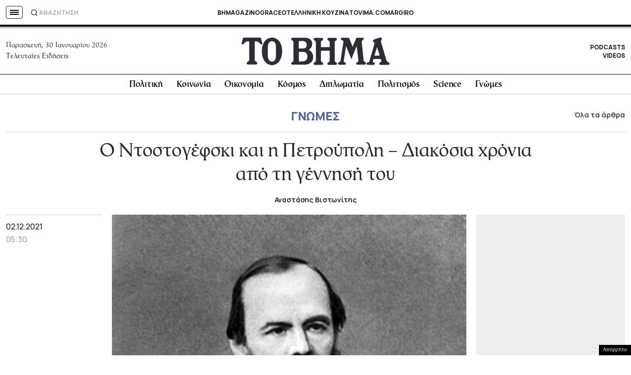

--- FILE ---
content_type: text/html; charset=UTF-8
request_url: https://www.tovima.gr/2021/12/02/opinions/o-ntostogefski-kai-i-petroupoli-diakosia-xronia-apo-ti-gennisi-tou/
body_size: 69222
content:
<!DOCTYPE html><html lang="el"><head><meta charset="UTF-8"><meta name="viewport" content="width=device-width, initial-scale=1, viewport-fit=cover"><link media="all" href="https://www.tovima.gr/wp-content/cache/autoptimize/css/autoptimize_947b967fba2cab738c3f55d0cfc3ef6b.css" rel="stylesheet"><title>Ο Ντοστογέφσκι και η Πετρούπολη - Διακόσια χρόνια από τη γέννησή του - ΤΟ ΒΗΜΑ</title><link rel="shortcut icon" href="https://www.tovima.gr/wp-content/themes/whsk_tovima.gr/common/imgs/iconsv_2/android-chrome-256x256.png"><link rel="apple-touch-icon" sizes="180x180" href="https://www.tovima.gr/wp-content/themes/whsk_tovima.gr/common/imgs/iconsv_2/apple-touch-icon.png"><link rel="icon" type="image/png" sizes="32x32" href="https://www.tovima.gr/wp-content/themes/whsk_tovima.gr/common/imgs/iconsv_2/favicon-32x32.png"><link rel="icon" type="image/png" sizes="16x16" href="https://www.tovima.gr/wp-content/themes/whsk_tovima.gr/common/imgs/iconsv_2/favicon-16x16.png"><link rel="manifest" href="https://www.tovima.gr/wp-content/themes/whsk_tovima.gr/common/imgs/iconsv_2/site.webmanifest"><link rel="mask-icon" href="https://www.tovima.gr/wp-content/themes/whsk_tovima.gr/common/imgs/iconsv_2/safari-pinned-tab.svg" color="#5bbad5"><meta name="msapplication-TileColor" content="#da532c"><meta name="theme-color" content="#ffffff"><meta name="development" content="whiskey.gr"/><meta name='robots' content='index, follow, max-image-preview:large, max-snippet:-1, max-video-preview:-1' /><style>img:is([sizes="auto" i], [sizes^="auto," i]) { contain-intrinsic-size: 3000px 1500px }</style><meta name="description" content="Υπάρχουν, λέγεται, τρεις κατηγορίες αναγνωστών σε ό,τι αφορά τους κορυφαίους συγγραφείς του ρωσικού ρεαλισμού, τον Ντοστογέφσκι και τον Τολστόι: αυτοί που" /><link rel="canonical" href="https://www.tovima.gr/2021/12/02/opinions/o-ntostogefski-kai-i-petroupoli-diakosia-xronia-apo-ti-gennisi-tou/" /><meta property="og:locale" content="el_GR" /><meta property="og:type" content="article" /><meta property="og:title" content="Ο Ντοστογέφσκι και η Πετρούπολη - Διακόσια χρόνια από τη γέννησή του - ΤΟ ΒΗΜΑ" /><meta property="og:description" content="Υπάρχουν, λέγεται, τρεις κατηγορίες αναγνωστών σε ό,τι αφορά τους κορυφαίους συγγραφείς του ρωσικού ρεαλισμού, τον Ντοστογέφσκι και τον Τολστόι: αυτοί που" /><meta property="og:url" content="https://www.tovima.gr/2021/12/02/opinions/o-ntostogefski-kai-i-petroupoli-diakosia-xronia-apo-ti-gennisi-tou/" /><meta property="og:site_name" content="ΤΟ ΒΗΜΑ" /><meta property="article:publisher" content="http://www.facebook.com/#%21%2fpages%2fTovimagr%2f184884834877395%2f" /><meta property="article:published_time" content="2021-12-02T03:30:59+00:00" /><meta property="og:image" content="https://www.tovima.gr/wp-content/uploads/2021/12/01/h0687462-320x450.jpg" /><meta property="og:image:width" content="320" /><meta property="og:image:height" content="450" /><meta property="og:image:type" content="image/jpeg" /><meta name="author" content="mtsoli" /><meta name="twitter:card" content="summary_large_image" /><meta name="twitter:creator" content="@tovimagr" /><meta name="twitter:site" content="@tovimagr" /> <style id='classic-theme-styles-inline-css' type='text/css'>/*! This file is auto-generated */
.wp-block-button__link{color:#fff;background-color:#32373c;border-radius:9999px;box-shadow:none;text-decoration:none;padding:calc(.667em + 2px) calc(1.333em + 2px);font-size:1.125em}.wp-block-file__button{background:#32373c;color:#fff;text-decoration:none}</style> <script type="text/javascript" id="ruigehond006_javascript-js-extra">var ruigehond006_c = {"bar_attach":".is-desktop .single-header-wrap, .is-mobile .anchor-scroll, .is-mobile .single-header-wrap","bar_color":"#000000","bar_height":"4px","aria_label":"reading bar","post_types":["post","printed_post"],"post_identifier":".post-3258564.post.type-post.status-publish.format-standard.has-post-thumbnail.hentry.category-opinions.nea_authors-9485","post_id":"3258564"};</script> <script type="text/javascript" src="https://www.tovima.gr/wp-content/themes/whsk_tovima.gr/common/js/jquery.3.6.3.min.js?ver=6.8.1" id="jquery.3.6.3-js"></script> <script type="text/javascript" src="https://www.tovima.gr/wp-content/themes/whsk_tovima.gr/common/slick/slick.min.js?ver=1.0" id="slickjs-js"></script> <link rel="alternate" title="oEmbed (JSON)" type="application/json+oembed" href="https://www.tovima.gr/wp-json/oembed/1.0/embed?url=https%3A%2F%2Fwww.tovima.gr%2F2021%2F12%2F02%2Fopinions%2Fo-ntostogefski-kai-i-petroupoli-diakosia-xronia-apo-ti-gennisi-tou%2F" /><link rel="alternate" title="oEmbed (XML)" type="text/xml+oembed" href="https://www.tovima.gr/wp-json/oembed/1.0/embed?url=https%3A%2F%2Fwww.tovima.gr%2F2021%2F12%2F02%2Fopinions%2Fo-ntostogefski-kai-i-petroupoli-diakosia-xronia-apo-ti-gennisi-tou%2F&#038;format=xml" /> <script type="text/javascript">//
  function external_links_in_new_windows_loop() {
    if (!document.links) {
      document.links = document.getElementsByTagName('a');
    }
    var change_link = false;
    var force = '';
    var ignore = 'https://www.youtube.com/embed/';

    for (var t=0; t<document.links.length; t++) {
      var all_links = document.links[t];
      change_link = false;
      
      if(document.links[t].hasAttribute('onClick') == false) {
        // forced if the address starts with http (or also https), but does not link to the current domain
        if(all_links.href.search(/^http/) != -1 && all_links.href.search('www.tovima.gr') == -1 && all_links.href.search(/^#/) == -1) {
          // console.log('Changed ' + all_links.href);
          change_link = true;
        }
          
        if(force != '' && all_links.href.search(force) != -1) {
          // forced
          // console.log('force ' + all_links.href);
          change_link = true;
        }
        
        if(ignore != '' && all_links.href.search(ignore) != -1) {
          // console.log('ignore ' + all_links.href);
          // ignored
          change_link = false;
        }

        if(change_link == true) {
          // console.log('Changed ' + all_links.href);
          document.links[t].setAttribute('onClick', 'javascript:window.open(\'' + all_links.href.replace(/'/g, '') + '\', \'_blank\', \'noopener\'); return false;');
          document.links[t].removeAttribute('target');
        }
      }
    }
  }
  
  // Load
  function external_links_in_new_windows_load(func)
  {  
    var oldonload = window.onload;
    if (typeof window.onload != 'function'){
      window.onload = func;
    } else {
      window.onload = function(){
        oldonload();
        func();
      }
    }
  }

  external_links_in_new_windows_load(external_links_in_new_windows_loop);
  //</script> <link rel="preload" as="image" href="https://www.tovima.gr/wp-content/uploads/2021/12/01/h0687462-320x450.jpg" /><style>#ruigehond006_wrap{z-index:10001;position:fixed;display:block;left:0;width:100%;margin:0;overflow:visible}#ruigehond006_inner{position:absolute;height:0;width:inherit;background-color:rgba(255,255,255,.2);-webkit-transition:height .4s;transition:height .4s}html[dir=rtl] #ruigehond006_wrap{text-align:right}#ruigehond006_bar{width:0;height:100%;background-color:transparent}</style><link rel="amphtml" href="https://www.tovima.gr/2021/12/02/opinions/o-ntostogefski-kai-i-petroupoli-diakosia-xronia-apo-ti-gennisi-tou/amp/"> <script async src="https://www.googletagmanager.com/gtag/js?id=AW-17031169797"></script> <script>window.dataLayer = window.dataLayer || [];
  function gtag(){ dataLayer.push(arguments); }
  gtag('js', new Date());
  gtag('config', 'AW-17031169797');</script> <script async src="https://fundingchoicesmessages.google.com/i/pub-3451081775397713?ers=1"></script><script>(function() {function signalGooglefcPresent() {if (!window.frames['googlefcPresent']) {if (document.body) {const iframe = document.createElement('iframe'); iframe.style = 'width: 0; height: 0; border: none; z-index: -1000; left: -1000px; top: -1000px;'; iframe.style.display = 'none'; iframe.name = 'googlefcPresent'; document.body.appendChild(iframe);} else {setTimeout(signalGooglefcPresent, 0);}}}signalGooglefcPresent();})();</script> <script>(function(){'use strict';function aa(a){var b=0;return function(){return b<a.length?{done:!1,value:a[b++]}:{done:!0}}}var ba=typeof Object.defineProperties=="function"?Object.defineProperty:function(a,b,c){if(a==Array.prototype||a==Object.prototype)return a;a[b]=c.value;return a};
function ca(a){a=["object"==typeof globalThis&&globalThis,a,"object"==typeof window&&window,"object"==typeof self&&self,"object"==typeof global&&global];for(var b=0;b<a.length;++b){var c=a[b];if(c&&c.Math==Math)return c}throw Error("Cannot find global object");}var da=ca(this);function l(a,b){if(b)a:{var c=da;a=a.split(".");for(var d=0;d<a.length-1;d++){var e=a[d];if(!(e in c))break a;c=c[e]}a=a[a.length-1];d=c[a];b=b(d);b!=d&&b!=null&&ba(c,a,{configurable:!0,writable:!0,value:b})}}
function ea(a){return a.raw=a}function n(a){var b=typeof Symbol!="undefined"&&Symbol.iterator&&a[Symbol.iterator];if(b)return b.call(a);if(typeof a.length=="number")return{next:aa(a)};throw Error(String(a)+" is not an iterable or ArrayLike");}function fa(a){for(var b,c=[];!(b=a.next()).done;)c.push(b.value);return c}var ha=typeof Object.create=="function"?Object.create:function(a){function b(){}b.prototype=a;return new b},p;
if(typeof Object.setPrototypeOf=="function")p=Object.setPrototypeOf;else{var q;a:{var ja={a:!0},ka={};try{ka.__proto__=ja;q=ka.a;break a}catch(a){}q=!1}p=q?function(a,b){a.__proto__=b;if(a.__proto__!==b)throw new TypeError(a+" is not extensible");return a}:null}var la=p;
function t(a,b){a.prototype=ha(b.prototype);a.prototype.constructor=a;if(la)la(a,b);else for(var c in b)if(c!="prototype")if(Object.defineProperties){var d=Object.getOwnPropertyDescriptor(b,c);d&&Object.defineProperty(a,c,d)}else a[c]=b[c];a.A=b.prototype}function ma(){for(var a=Number(this),b=[],c=a;c<arguments.length;c++)b[c-a]=arguments[c];return b}l("Object.is",function(a){return a?a:function(b,c){return b===c?b!==0||1/b===1/c:b!==b&&c!==c}});
l("Array.prototype.includes",function(a){return a?a:function(b,c){var d=this;d instanceof String&&(d=String(d));var e=d.length;c=c||0;for(c<0&&(c=Math.max(c+e,0));c<e;c++){var f=d[c];if(f===b||Object.is(f,b))return!0}return!1}});
l("String.prototype.includes",function(a){return a?a:function(b,c){if(this==null)throw new TypeError("The 'this' value for String.prototype.includes must not be null or undefined");if(b instanceof RegExp)throw new TypeError("First argument to String.prototype.includes must not be a regular expression");return this.indexOf(b,c||0)!==-1}});l("Number.MAX_SAFE_INTEGER",function(){return 9007199254740991});
l("Number.isFinite",function(a){return a?a:function(b){return typeof b!=="number"?!1:!isNaN(b)&&b!==Infinity&&b!==-Infinity}});l("Number.isInteger",function(a){return a?a:function(b){return Number.isFinite(b)?b===Math.floor(b):!1}});l("Number.isSafeInteger",function(a){return a?a:function(b){return Number.isInteger(b)&&Math.abs(b)<=Number.MAX_SAFE_INTEGER}});
l("Math.trunc",function(a){return a?a:function(b){b=Number(b);if(isNaN(b)||b===Infinity||b===-Infinity||b===0)return b;var c=Math.floor(Math.abs(b));return b<0?-c:c}});/*

 Copyright The Closure Library Authors.
 SPDX-License-Identifier: Apache-2.0
*/
var u=this||self;function v(a,b){a:{var c=["CLOSURE_FLAGS"];for(var d=u,e=0;e<c.length;e++)if(d=d[c[e]],d==null){c=null;break a}c=d}a=c&&c[a];return a!=null?a:b}function w(a){return a};function na(a){u.setTimeout(function(){throw a;},0)};var oa=v(610401301,!1),pa=v(188588736,!0),qa=v(645172343,v(1,!0));var x,ra=u.navigator;x=ra?ra.userAgentData||null:null;function z(a){return oa?x?x.brands.some(function(b){return(b=b.brand)&&b.indexOf(a)!=-1}):!1:!1}function A(a){var b;a:{if(b=u.navigator)if(b=b.userAgent)break a;b=""}return b.indexOf(a)!=-1};function B(){return oa?!!x&&x.brands.length>0:!1}function C(){return B()?z("Chromium"):(A("Chrome")||A("CriOS"))&&!(B()?0:A("Edge"))||A("Silk")};var sa=B()?!1:A("Trident")||A("MSIE");!A("Android")||C();C();A("Safari")&&(C()||(B()?0:A("Coast"))||(B()?0:A("Opera"))||(B()?0:A("Edge"))||(B()?z("Microsoft Edge"):A("Edg/"))||B()&&z("Opera"));var ta={},D=null;var ua=typeof Uint8Array!=="undefined",va=!sa&&typeof btoa==="function";var wa;function E(){return typeof BigInt==="function"};var F=typeof Symbol==="function"&&typeof Symbol()==="symbol";function xa(a){return typeof Symbol==="function"&&typeof Symbol()==="symbol"?Symbol():a}var G=xa(),ya=xa("2ex");var za=F?function(a,b){a[G]|=b}:function(a,b){a.g!==void 0?a.g|=b:Object.defineProperties(a,{g:{value:b,configurable:!0,writable:!0,enumerable:!1}})},H=F?function(a){return a[G]|0}:function(a){return a.g|0},I=F?function(a){return a[G]}:function(a){return a.g},J=F?function(a,b){a[G]=b}:function(a,b){a.g!==void 0?a.g=b:Object.defineProperties(a,{g:{value:b,configurable:!0,writable:!0,enumerable:!1}})};function Aa(a,b){J(b,(a|0)&-14591)}function Ba(a,b){J(b,(a|34)&-14557)};var K={},Ca={};function Da(a){return!(!a||typeof a!=="object"||a.g!==Ca)}function Ea(a){return a!==null&&typeof a==="object"&&!Array.isArray(a)&&a.constructor===Object}function L(a,b,c){if(!Array.isArray(a)||a.length)return!1;var d=H(a);if(d&1)return!0;if(!(b&&(Array.isArray(b)?b.includes(c):b.has(c))))return!1;J(a,d|1);return!0};var M=0,N=0;function Fa(a){var b=a>>>0;M=b;N=(a-b)/4294967296>>>0}function Ga(a){if(a<0){Fa(-a);var b=n(Ha(M,N));a=b.next().value;b=b.next().value;M=a>>>0;N=b>>>0}else Fa(a)}function Ia(a,b){b>>>=0;a>>>=0;if(b<=2097151)var c=""+(4294967296*b+a);else E()?c=""+(BigInt(b)<<BigInt(32)|BigInt(a)):(c=(a>>>24|b<<8)&16777215,b=b>>16&65535,a=(a&16777215)+c*6777216+b*6710656,c+=b*8147497,b*=2,a>=1E7&&(c+=a/1E7>>>0,a%=1E7),c>=1E7&&(b+=c/1E7>>>0,c%=1E7),c=b+Ja(c)+Ja(a));return c}
function Ja(a){a=String(a);return"0000000".slice(a.length)+a}function Ha(a,b){b=~b;a?a=~a+1:b+=1;return[a,b]};var Ka=/^-?([1-9][0-9]*|0)(\.[0-9]+)?$/;var O;function La(a,b){O=b;a=new a(b);O=void 0;return a}
function P(a,b,c){a==null&&(a=O);O=void 0;if(a==null){var d=96;c?(a=[c],d|=512):a=[];b&&(d=d&-16760833|(b&1023)<<14)}else{if(!Array.isArray(a))throw Error("narr");d=H(a);if(d&2048)throw Error("farr");if(d&64)return a;d|=64;if(c&&(d|=512,c!==a[0]))throw Error("mid");a:{c=a;var e=c.length;if(e){var f=e-1;if(Ea(c[f])){d|=256;b=f-(+!!(d&512)-1);if(b>=1024)throw Error("pvtlmt");d=d&-16760833|(b&1023)<<14;break a}}if(b){b=Math.max(b,e-(+!!(d&512)-1));if(b>1024)throw Error("spvt");d=d&-16760833|(b&1023)<<
14}}}J(a,d);return a};function Ma(a){switch(typeof a){case "number":return isFinite(a)?a:String(a);case "boolean":return a?1:0;case "object":if(a)if(Array.isArray(a)){if(L(a,void 0,0))return}else if(ua&&a!=null&&a instanceof Uint8Array){if(va){for(var b="",c=0,d=a.length-10240;c<d;)b+=String.fromCharCode.apply(null,a.subarray(c,c+=10240));b+=String.fromCharCode.apply(null,c?a.subarray(c):a);a=btoa(b)}else{b===void 0&&(b=0);if(!D){D={};c="ABCDEFGHIJKLMNOPQRSTUVWXYZabcdefghijklmnopqrstuvwxyz0123456789".split("");d=["+/=",
"+/","-_=","-_.","-_"];for(var e=0;e<5;e++){var f=c.concat(d[e].split(""));ta[e]=f;for(var g=0;g<f.length;g++){var h=f[g];D[h]===void 0&&(D[h]=g)}}}b=ta[b];c=Array(Math.floor(a.length/3));d=b[64]||"";for(e=f=0;f<a.length-2;f+=3){var k=a[f],m=a[f+1];h=a[f+2];g=b[k>>2];k=b[(k&3)<<4|m>>4];m=b[(m&15)<<2|h>>6];h=b[h&63];c[e++]=g+k+m+h}g=0;h=d;switch(a.length-f){case 2:g=a[f+1],h=b[(g&15)<<2]||d;case 1:a=a[f],c[e]=b[a>>2]+b[(a&3)<<4|g>>4]+h+d}a=c.join("")}return a}}return a};function Na(a,b,c){a=Array.prototype.slice.call(a);var d=a.length,e=b&256?a[d-1]:void 0;d+=e?-1:0;for(b=b&512?1:0;b<d;b++)a[b]=c(a[b]);if(e){b=a[b]={};for(var f in e)Object.prototype.hasOwnProperty.call(e,f)&&(b[f]=c(e[f]))}return a}function Oa(a,b,c,d,e){if(a!=null){if(Array.isArray(a))a=L(a,void 0,0)?void 0:e&&H(a)&2?a:Pa(a,b,c,d!==void 0,e);else if(Ea(a)){var f={},g;for(g in a)Object.prototype.hasOwnProperty.call(a,g)&&(f[g]=Oa(a[g],b,c,d,e));a=f}else a=b(a,d);return a}}
function Pa(a,b,c,d,e){var f=d||c?H(a):0;d=d?!!(f&32):void 0;a=Array.prototype.slice.call(a);for(var g=0;g<a.length;g++)a[g]=Oa(a[g],b,c,d,e);c&&c(f,a);return a}function Qa(a){return a.s===K?a.toJSON():Ma(a)};function Ra(a,b,c){c=c===void 0?Ba:c;if(a!=null){if(ua&&a instanceof Uint8Array)return b?a:new Uint8Array(a);if(Array.isArray(a)){var d=H(a);if(d&2)return a;b&&(b=d===0||!!(d&32)&&!(d&64||!(d&16)));return b?(J(a,(d|34)&-12293),a):Pa(a,Ra,d&4?Ba:c,!0,!0)}a.s===K&&(c=a.h,d=I(c),a=d&2?a:La(a.constructor,Sa(c,d,!0)));return a}}function Sa(a,b,c){var d=c||b&2?Ba:Aa,e=!!(b&32);a=Na(a,b,function(f){return Ra(f,e,d)});za(a,32|(c?2:0));return a};function Ta(a,b){a=a.h;return Ua(a,I(a),b)}function Va(a,b,c,d){b=d+(+!!(b&512)-1);if(!(b<0||b>=a.length||b>=c))return a[b]}
function Ua(a,b,c,d){if(c===-1)return null;var e=b>>14&1023||536870912;if(c>=e){if(b&256)return a[a.length-1][c]}else{var f=a.length;if(d&&b&256&&(d=a[f-1][c],d!=null)){if(Va(a,b,e,c)&&ya!=null){var g;a=(g=wa)!=null?g:wa={};g=a[ya]||0;g>=4||(a[ya]=g+1,g=Error(),g.__closure__error__context__984382||(g.__closure__error__context__984382={}),g.__closure__error__context__984382.severity="incident",na(g))}return d}return Va(a,b,e,c)}}
function Wa(a,b,c,d,e){var f=b>>14&1023||536870912;if(c>=f||e&&!qa){var g=b;if(b&256)e=a[a.length-1];else{if(d==null)return;e=a[f+(+!!(b&512)-1)]={};g|=256}e[c]=d;c<f&&(a[c+(+!!(b&512)-1)]=void 0);g!==b&&J(a,g)}else a[c+(+!!(b&512)-1)]=d,b&256&&(a=a[a.length-1],c in a&&delete a[c])}
function Xa(a,b){var c=Ya;var d=d===void 0?!1:d;var e=a.h;var f=I(e),g=Ua(e,f,b,d);if(g!=null&&typeof g==="object"&&g.s===K)c=g;else if(Array.isArray(g)){var h=H(g),k=h;k===0&&(k|=f&32);k|=f&2;k!==h&&J(g,k);c=new c(g)}else c=void 0;c!==g&&c!=null&&Wa(e,f,b,c,d);e=c;if(e==null)return e;a=a.h;f=I(a);f&2||(g=e,c=g.h,h=I(c),g=h&2?La(g.constructor,Sa(c,h,!1)):g,g!==e&&(e=g,Wa(a,f,b,e,d)));return e}function Za(a,b){a=Ta(a,b);return a==null||typeof a==="string"?a:void 0}
function $a(a,b){var c=c===void 0?0:c;a=Ta(a,b);if(a!=null)if(b=typeof a,b==="number"?Number.isFinite(a):b!=="string"?0:Ka.test(a))if(typeof a==="number"){if(a=Math.trunc(a),!Number.isSafeInteger(a)){Ga(a);b=M;var d=N;if(a=d&2147483648)b=~b+1>>>0,d=~d>>>0,b==0&&(d=d+1>>>0);b=d*4294967296+(b>>>0);a=a?-b:b}}else if(b=Math.trunc(Number(a)),Number.isSafeInteger(b))a=String(b);else{if(b=a.indexOf("."),b!==-1&&(a=a.substring(0,b)),!(a[0]==="-"?a.length<20||a.length===20&&Number(a.substring(0,7))>-922337:
a.length<19||a.length===19&&Number(a.substring(0,6))<922337)){if(a.length<16)Ga(Number(a));else if(E())a=BigInt(a),M=Number(a&BigInt(4294967295))>>>0,N=Number(a>>BigInt(32)&BigInt(4294967295));else{b=+(a[0]==="-");N=M=0;d=a.length;for(var e=b,f=(d-b)%6+b;f<=d;e=f,f+=6)e=Number(a.slice(e,f)),N*=1E6,M=M*1E6+e,M>=4294967296&&(N+=Math.trunc(M/4294967296),N>>>=0,M>>>=0);b&&(b=n(Ha(M,N)),a=b.next().value,b=b.next().value,M=a,N=b)}a=M;b=N;b&2147483648?E()?a=""+(BigInt(b|0)<<BigInt(32)|BigInt(a>>>0)):(b=
n(Ha(a,b)),a=b.next().value,b=b.next().value,a="-"+Ia(a,b)):a=Ia(a,b)}}else a=void 0;return a!=null?a:c}function R(a,b){var c=c===void 0?"":c;a=Za(a,b);return a!=null?a:c};var S;function T(a,b,c){this.h=P(a,b,c)}T.prototype.toJSON=function(){return ab(this)};T.prototype.s=K;T.prototype.toString=function(){try{return S=!0,ab(this).toString()}finally{S=!1}};
function ab(a){var b=S?a.h:Pa(a.h,Qa,void 0,void 0,!1);var c=!S;var d=pa?void 0:a.constructor.v;var e=I(c?a.h:b);if(a=b.length){var f=b[a-1],g=Ea(f);g?a--:f=void 0;e=+!!(e&512)-1;var h=b;if(g){b:{var k=f;var m={};g=!1;if(k)for(var r in k)if(Object.prototype.hasOwnProperty.call(k,r))if(isNaN(+r))m[r]=k[r];else{var y=k[r];Array.isArray(y)&&(L(y,d,+r)||Da(y)&&y.size===0)&&(y=null);y==null&&(g=!0);y!=null&&(m[r]=y)}if(g){for(var Q in m)break b;m=null}else m=k}k=m==null?f!=null:m!==f}for(var ia;a>0;a--){Q=
a-1;r=h[Q];Q-=e;if(!(r==null||L(r,d,Q)||Da(r)&&r.size===0))break;ia=!0}if(h!==b||k||ia){if(!c)h=Array.prototype.slice.call(h,0,a);else if(ia||k||m)h.length=a;m&&h.push(m)}b=h}return b};function bb(a){return function(b){if(b==null||b=="")b=new a;else{b=JSON.parse(b);if(!Array.isArray(b))throw Error("dnarr");za(b,32);b=La(a,b)}return b}};function cb(a){this.h=P(a)}t(cb,T);var db=bb(cb);var U;function V(a){this.g=a}V.prototype.toString=function(){return this.g+""};var eb={};function fb(a){if(U===void 0){var b=null;var c=u.trustedTypes;if(c&&c.createPolicy){try{b=c.createPolicy("goog#html",{createHTML:w,createScript:w,createScriptURL:w})}catch(d){u.console&&u.console.error(d.message)}U=b}else U=b}a=(b=U)?b.createScriptURL(a):a;return new V(a,eb)};/*

 SPDX-License-Identifier: Apache-2.0
*/
function gb(a){var b=ma.apply(1,arguments);if(b.length===0)return fb(a[0]);for(var c=a[0],d=0;d<b.length;d++)c+=encodeURIComponent(b[d])+a[d+1];return fb(c)};function hb(a,b){a.src=b instanceof V&&b.constructor===V?b.g:"type_error:TrustedResourceUrl";var c,d;(c=(b=(d=(c=(a.ownerDocument&&a.ownerDocument.defaultView||window).document).querySelector)==null?void 0:d.call(c,"script[nonce]"))?b.nonce||b.getAttribute("nonce")||"":"")&&a.setAttribute("nonce",c)};function ib(){return Math.floor(Math.random()*2147483648).toString(36)+Math.abs(Math.floor(Math.random()*2147483648)^Date.now()).toString(36)};function jb(a,b){b=String(b);a.contentType==="application/xhtml+xml"&&(b=b.toLowerCase());return a.createElement(b)}function kb(a){this.g=a||u.document||document};function lb(a){a=a===void 0?document:a;return a.createElement("script")};function mb(a,b,c,d,e,f){try{var g=a.g,h=lb(g);h.async=!0;hb(h,b);g.head.appendChild(h);h.addEventListener("load",function(){e();d&&g.head.removeChild(h)});h.addEventListener("error",function(){c>0?mb(a,b,c-1,d,e,f):(d&&g.head.removeChild(h),f())})}catch(k){f()}};var nb=u.atob("aHR0cHM6Ly93d3cuZ3N0YXRpYy5jb20vaW1hZ2VzL2ljb25zL21hdGVyaWFsL3N5c3RlbS8xeC93YXJuaW5nX2FtYmVyXzI0ZHAucG5n"),ob=u.atob("WW91IGFyZSBzZWVpbmcgdGhpcyBtZXNzYWdlIGJlY2F1c2UgYWQgb3Igc2NyaXB0IGJsb2NraW5nIHNvZnR3YXJlIGlzIGludGVyZmVyaW5nIHdpdGggdGhpcyBwYWdlLg=="),pb=u.atob("RGlzYWJsZSBhbnkgYWQgb3Igc2NyaXB0IGJsb2NraW5nIHNvZnR3YXJlLCB0aGVuIHJlbG9hZCB0aGlzIHBhZ2Uu");function qb(a,b,c){this.i=a;this.u=b;this.o=c;this.g=null;this.j=[];this.m=!1;this.l=new kb(this.i)}
function rb(a){if(a.i.body&&!a.m){var b=function(){sb(a);u.setTimeout(function(){tb(a,3)},50)};mb(a.l,a.u,2,!0,function(){u[a.o]||b()},b);a.m=!0}}
function sb(a){for(var b=W(1,5),c=0;c<b;c++){var d=X(a);a.i.body.appendChild(d);a.j.push(d)}b=X(a);b.style.bottom="0";b.style.left="0";b.style.position="fixed";b.style.width=W(100,110).toString()+"%";b.style.zIndex=W(2147483544,2147483644).toString();b.style.backgroundColor=ub(249,259,242,252,219,229);b.style.boxShadow="0 0 12px #888";b.style.color=ub(0,10,0,10,0,10);b.style.display="flex";b.style.justifyContent="center";b.style.fontFamily="Roboto, Arial";c=X(a);c.style.width=W(80,85).toString()+
"%";c.style.maxWidth=W(750,775).toString()+"px";c.style.margin="24px";c.style.display="flex";c.style.alignItems="flex-start";c.style.justifyContent="center";d=jb(a.l.g,"IMG");d.className=ib();d.src=nb;d.alt="Warning icon";d.style.height="24px";d.style.width="24px";d.style.paddingRight="16px";var e=X(a),f=X(a);f.style.fontWeight="bold";f.textContent=ob;var g=X(a);g.textContent=pb;Y(a,e,f);Y(a,e,g);Y(a,c,d);Y(a,c,e);Y(a,b,c);a.g=b;a.i.body.appendChild(a.g);b=W(1,5);for(c=0;c<b;c++)d=X(a),a.i.body.appendChild(d),
a.j.push(d)}function Y(a,b,c){for(var d=W(1,5),e=0;e<d;e++){var f=X(a);b.appendChild(f)}b.appendChild(c);c=W(1,5);for(d=0;d<c;d++)e=X(a),b.appendChild(e)}function W(a,b){return Math.floor(a+Math.random()*(b-a))}function ub(a,b,c,d,e,f){return"rgb("+W(Math.max(a,0),Math.min(b,255)).toString()+","+W(Math.max(c,0),Math.min(d,255)).toString()+","+W(Math.max(e,0),Math.min(f,255)).toString()+")"}function X(a){a=jb(a.l.g,"DIV");a.className=ib();return a}
function tb(a,b){b<=0||a.g!=null&&a.g.offsetHeight!==0&&a.g.offsetWidth!==0||(vb(a),sb(a),u.setTimeout(function(){tb(a,b-1)},50))}function vb(a){for(var b=n(a.j),c=b.next();!c.done;c=b.next())(c=c.value)&&c.parentNode&&c.parentNode.removeChild(c);a.j=[];(b=a.g)&&b.parentNode&&b.parentNode.removeChild(b);a.g=null};function wb(a,b,c,d,e){function f(k){document.body?g(document.body):k>0?u.setTimeout(function(){f(k-1)},e):b()}function g(k){k.appendChild(h);u.setTimeout(function(){h?(h.offsetHeight!==0&&h.offsetWidth!==0?b():a(),h.parentNode&&h.parentNode.removeChild(h)):a()},d)}var h=xb(c);f(3)}function xb(a){var b=document.createElement("div");b.className=a;b.style.width="1px";b.style.height="1px";b.style.position="absolute";b.style.left="-10000px";b.style.top="-10000px";b.style.zIndex="-10000";return b};function Ya(a){this.h=P(a)}t(Ya,T);function yb(a){this.h=P(a)}t(yb,T);var zb=bb(yb);function Ab(a){if(!a)return null;a=Za(a,4);var b;a===null||a===void 0?b=null:b=fb(a);return b};var Bb=ea([""]),Cb=ea([""]);function Db(a,b){this.m=a;this.o=new kb(a.document);this.g=b;this.j=R(this.g,1);this.u=Ab(Xa(this.g,2))||gb(Bb);this.i=!1;b=Ab(Xa(this.g,13))||gb(Cb);this.l=new qb(a.document,b,R(this.g,12))}Db.prototype.start=function(){Eb(this)};
function Eb(a){Fb(a);mb(a.o,a.u,3,!1,function(){a:{var b=a.j;var c=u.btoa(b);if(c=u[c]){try{var d=db(u.atob(c))}catch(e){b=!1;break a}b=b===Za(d,1)}else b=!1}b?Z(a,R(a.g,14)):(Z(a,R(a.g,8)),rb(a.l))},function(){wb(function(){Z(a,R(a.g,7));rb(a.l)},function(){return Z(a,R(a.g,6))},R(a.g,9),$a(a.g,10),$a(a.g,11))})}function Z(a,b){a.i||(a.i=!0,a=new a.m.XMLHttpRequest,a.open("GET",b,!0),a.send())}function Fb(a){var b=u.btoa(a.j);a.m[b]&&Z(a,R(a.g,5))};(function(a,b){u[a]=function(){var c=ma.apply(0,arguments);u[a]=function(){};b.call.apply(b,[null].concat(c instanceof Array?c:fa(n(c))))}})("__h82AlnkH6D91__",function(a){typeof window.atob==="function"&&(new Db(window,zb(window.atob(a)))).start()});}).call(this);

window.__h82AlnkH6D91__("[base64]/[base64]/[base64]/[base64]");</script> <script>!function (n) { "use strict"; function d(n, t) { var r = (65535 & n) + (65535 & t); return (n >> 16) + (t >> 16) + (r >> 16) << 16 | 65535 & r } function f(n, t, r, e, o, u) { return d((u = d(d(t, n), d(e, u))) << o | u >>> 32 - o, r) } function l(n, t, r, e, o, u, c) { return f(t & r | ~t & e, n, t, o, u, c) } function g(n, t, r, e, o, u, c) { return f(t & e | r & ~e, n, t, o, u, c) } function v(n, t, r, e, o, u, c) { return f(t ^ r ^ e, n, t, o, u, c) } function m(n, t, r, e, o, u, c) { return f(r ^ (t | ~e), n, t, o, u, c) } function c(n, t) { var r, e, o, u; n[t >> 5] |= 128 << t % 32, n[14 + (t + 64 >>> 9 << 4)] = t; for (var c = 1732584193, f = -271733879, i = -1732584194, a = 271733878, h = 0; h < n.length; h += 16)c = l(r = c, e = f, o = i, u = a, n[h], 7, -680876936), a = l(a, c, f, i, n[h + 1], 12, -389564586), i = l(i, a, c, f, n[h + 2], 17, 606105819), f = l(f, i, a, c, n[h + 3], 22, -1044525330), c = l(c, f, i, a, n[h + 4], 7, -176418897), a = l(a, c, f, i, n[h + 5], 12, 1200080426), i = l(i, a, c, f, n[h + 6], 17, -1473231341), f = l(f, i, a, c, n[h + 7], 22, -45705983), c = l(c, f, i, a, n[h + 8], 7, 1770035416), a = l(a, c, f, i, n[h + 9], 12, -1958414417), i = l(i, a, c, f, n[h + 10], 17, -42063), f = l(f, i, a, c, n[h + 11], 22, -1990404162), c = l(c, f, i, a, n[h + 12], 7, 1804603682), a = l(a, c, f, i, n[h + 13], 12, -40341101), i = l(i, a, c, f, n[h + 14], 17, -1502002290), c = g(c, f = l(f, i, a, c, n[h + 15], 22, 1236535329), i, a, n[h + 1], 5, -165796510), a = g(a, c, f, i, n[h + 6], 9, -1069501632), i = g(i, a, c, f, n[h + 11], 14, 643717713), f = g(f, i, a, c, n[h], 20, -373897302), c = g(c, f, i, a, n[h + 5], 5, -701558691), a = g(a, c, f, i, n[h + 10], 9, 38016083), i = g(i, a, c, f, n[h + 15], 14, -660478335), f = g(f, i, a, c, n[h + 4], 20, -405537848), c = g(c, f, i, a, n[h + 9], 5, 568446438), a = g(a, c, f, i, n[h + 14], 9, -1019803690), i = g(i, a, c, f, n[h + 3], 14, -187363961), f = g(f, i, a, c, n[h + 8], 20, 1163531501), c = g(c, f, i, a, n[h + 13], 5, -1444681467), a = g(a, c, f, i, n[h + 2], 9, -51403784), i = g(i, a, c, f, n[h + 7], 14, 1735328473), c = v(c, f = g(f, i, a, c, n[h + 12], 20, -1926607734), i, a, n[h + 5], 4, -378558), a = v(a, c, f, i, n[h + 8], 11, -2022574463), i = v(i, a, c, f, n[h + 11], 16, 1839030562), f = v(f, i, a, c, n[h + 14], 23, -35309556), c = v(c, f, i, a, n[h + 1], 4, -1530992060), a = v(a, c, f, i, n[h + 4], 11, 1272893353), i = v(i, a, c, f, n[h + 7], 16, -155497632), f = v(f, i, a, c, n[h + 10], 23, -1094730640), c = v(c, f, i, a, n[h + 13], 4, 681279174), a = v(a, c, f, i, n[h], 11, -358537222), i = v(i, a, c, f, n[h + 3], 16, -722521979), f = v(f, i, a, c, n[h + 6], 23, 76029189), c = v(c, f, i, a, n[h + 9], 4, -640364487), a = v(a, c, f, i, n[h + 12], 11, -421815835), i = v(i, a, c, f, n[h + 15], 16, 530742520), c = m(c, f = v(f, i, a, c, n[h + 2], 23, -995338651), i, a, n[h], 6, -198630844), a = m(a, c, f, i, n[h + 7], 10, 1126891415), i = m(i, a, c, f, n[h + 14], 15, -1416354905), f = m(f, i, a, c, n[h + 5], 21, -57434055), c = m(c, f, i, a, n[h + 12], 6, 1700485571), a = m(a, c, f, i, n[h + 3], 10, -1894986606), i = m(i, a, c, f, n[h + 10], 15, -1051523), f = m(f, i, a, c, n[h + 1], 21, -2054922799), c = m(c, f, i, a, n[h + 8], 6, 1873313359), a = m(a, c, f, i, n[h + 15], 10, -30611744), i = m(i, a, c, f, n[h + 6], 15, -1560198380), f = m(f, i, a, c, n[h + 13], 21, 1309151649), c = m(c, f, i, a, n[h + 4], 6, -145523070), a = m(a, c, f, i, n[h + 11], 10, -1120210379), i = m(i, a, c, f, n[h + 2], 15, 718787259), f = m(f, i, a, c, n[h + 9], 21, -343485551), c = d(c, r), f = d(f, e), i = d(i, o), a = d(a, u); return [c, f, i, a] } function i(n) { for (var t = "", r = 32 * n.length, e = 0; e < r; e += 8)t += String.fromCharCode(n[e >> 5] >>> e % 32 & 255); return t } function a(n) { var t = []; for (t[(n.length >> 2) - 1] = void 0, e = 0; e < t.length; e += 1)t[e] = 0; for (var r = 8 * n.length, e = 0; e < r; e += 8)t[e >> 5] |= (255 & n.charCodeAt(e / 8)) << e % 32; return t } function e(n) { for (var t, r = "0123456789abcdef", e = "", o = 0; o < n.length; o += 1)t = n.charCodeAt(o), e += r.charAt(t >>> 4 & 15) + r.charAt(15 & t); return e } function r(n) { return unescape(encodeURIComponent(n)) } function o(n) { return i(c(a(n = r(n)), 8 * n.length)) } function u(n, t) { return function (n, t) { var r, e = a(n), o = [], u = []; for (o[15] = u[15] = void 0, 16 < e.length && (e = c(e, 8 * n.length)), r = 0; r < 16; r += 1)o[r] = 909522486 ^ e[r], u[r] = 1549556828 ^ e[r]; return t = c(o.concat(a(t)), 512 + 8 * t.length), i(c(u.concat(t), 640)) }(r(n), r(t)) } function t(n, t, r) { return t ? r ? u(t, n) : e(u(t, n)) : r ? o(n) : e(o(n)) } "function" == typeof define && define.amd ? define(function () { return t }) : "object" == typeof module && module.exports ? module.exports = t : n.md5 = t }(this);
//# sourceMappingURL=md5.min.js.map

function uuidv4() {
    return ([1e7] + -1e3 + -4e3 + -8e3 + -1e11).replace(/[018]/g, c =>
        (c ^ crypto.getRandomValues(new Uint8Array(1))[0] & 15 >> c / 4).toString(16)
    );
}

function setPPIDCookie() {
    document.cookie = "_ppid=" + md5(uuidv4()) + ";path=/";
}

function clearPPIDCookie() {
    document.cookie = "_ppid=;path=/;expires=Thu, 01 Jan 1970 00:00:01 GMT";
}

function getPPIDCookie() {
    let name = "_ppid=";
    let ca = document.cookie.split(';');
    for (let i = 0; i < ca.length; i++) {
        let c = ca[i].trim();
        if (c.indexOf(name) == 0) {
            return c.substring(name.length, c.length);
        }
    }
    return "";
}

function quantcastTrackEvent(eventName) {
    let ppid = getPPIDCookie();
    if (ppid === "") {
        setPPIDCookie();
    }
    if (typeof __qc !== 'undefined') {
        __qc.event({
            type: 'custom',
            eventType: eventName
        });
    }
}

// Wait for TCF API to load
let tcfCheckInterval = setInterval(() => {
    if (typeof window.__tcfapi !== 'undefined') {
        clearInterval(tcfCheckInterval); // Stop checking once __tcfapi is available

        window.__tcfapi('addEventListener', 2, function(tcData, success) {
            if (success && (tcData.eventStatus === 'useractioncomplete' || tcData.eventStatus === 'tcloaded')) {
                const hasPurposeOneConsent = tcData.purpose.consents['1']; // Purpose 1: Storage & Access
                
                if (hasPurposeOneConsent) {
                    console.log("Consent given for Purpose 1 - Setting PPID");
                    quantcastTrackEvent('Personalized Ad Consent Given');
                } else {
                    console.log("No consent for Purpose 1 - Clearing PPID");
                    clearPPIDCookie();
                }
            }
        });
    }
}, 500); // Check every 500ms

// Stop checking after 5 seconds
setTimeout(() => clearInterval(tcfCheckInterval), 5000);</script> <script>window.skinSize = 'small';
    var w = window.innerWidth || document.documentElement.clientWidth || document.body.clientWidth;
    if (w > 1000) {
        window.skinSize = 'large';
    }
    if (w <= 668) {
        var platform = 'mobile';
    } else {
        var platform = 'desktop';
    }

    // function display320() {
    //     googletag.cmd.push(function() {
    //         googletag.display('320x50_bottom_2')
    //     });
    //     display320 = function() {}
    // }

    function displaytxt() {
       googletag.cmd.push(function() {
           googletag.display('textlink_1');
       });
       displaytxt = function() {}
   }
    function lazytxt() {
       d = $("#das-mmiddle-wp");
       var waypoint = new Waypoint({
           element: d[0],
           handler: function(n) {
               displaytxt()
           },
           offset: function() {
               return window.innerHeight+300
           }
       })
   }
    function ways() {
        const f = $(".das-mmiddle");
        const d = $("#das-mmiddle-wp");
        var waypoint = new Waypoint({
            element: d[0],
            handler: function(n) {
                "up" === n ? f.addClass('ups') : "down" === n && f.removeClass('ups');
                // display320()
            },
            offset: function() {
                return window.innerHeight
            }
        })
    }
    // function ways1() {
    // console.trace("ways1 called");
    // d = $("#das-bottom");
    // var waypoint = new Waypoint({
    //     element: d[0],
    //     handler: function(n) {
    //         display320()
    //     },
    //     offset: function() {
    //         return window.innerHeight
    //     }
    //     })
    // }</script> <script>function loadAdScript() {
    var script = document.createElement('script');
    script.src = 'https://securepubads.g.doubleclick.net/tag/js/gpt.js';
    script.async = true;
    document.head.appendChild(script);
  }

  if ('requestIdleCallback' in window) {
    requestIdleCallback(loadAdScript);
  } else {
    // Fallback if requestIdleCallback isn't supported
    window.addEventListener('load', function () {
      setTimeout(loadAdScript, 500); // 0.56 seconds delay
    });
  }</script> <script>var googletag = googletag || {};
    googletag.cmd = googletag.cmd || [];</script> <script defer src="https://www.alteregomedia.org/files/js/gtags.js?v=1"></script> <script>var plink = "https://www.tovima.gr/2021/12/02/opinions/o-ntostogefski-kai-i-petroupoli-diakosia-xronia-apo-ti-gennisi-tou";
            var title = 'Ο Ντοστογέφσκι και η Πετρούπολη &amp;#8211; Διακόσια χρόνια από τη γέννησή του';
    var summary = 'Υπάρχουν, λέγεται, τρεις κατηγορίες αναγνωστών σε ό,τι αφορά τους κορυφαίους συγγραφείς του ρωσικού ρεαλισμού, τον Ντοστογέφσκι και τον Τολστόι: αυτοί που προτιμούν τον πρώτο, όσοι θεωρούν σημαντικότερο τον δεύτερο κι εκείνοι που τους διαβάζουν με πάθος και τους δύο. Ο Τζορτζ Στάινερ, που έγραψε μια σπουδαία σχετική μελέτη, λέει πως προτιμά τον Ντοστογέφσκι, αλλά αυτό [&hellip;]';
        var text = 'Υπάρχουν, λέγεται, τρεις κατηγορίες αναγνωστών σε ό,τι αφορά τους κορυφαίους συγγραφείς του ρωσικού ρεαλισμού, τον Ντοστογέφσκι και τον Τολστόι: αυτοί που προτιμούν τον πρώτο, όσοι θεωρούν σημαντικότερο τον δεύτερο κι εκείνοι που τους διαβάζουν με πάθος και τους δύο. Ο Τζορτζ Στάινερ, που έγραψε μια σπουδαία σχετική μελέτη, λέει πως προτιμά τον Ντοστογέφσκι, αλλά αυτό το θεωρεί λίγο-πολύ προσωπική επιλογή – ενώ ο Ναμπόκοφ έλεγε πως σε σύγκριση με τον Τολστόι είναι πολύ κατώτερος συγγραφέας. Αλλά διακόσια χρόνια από τη γέννησή του Ντοστογέφσκι, που συμπληρώθηκαν στις 11 Νοεμβρίου, αυτό μοιάζει με συγγραφική ιδιοτροπία. Μετά από δύο αιώνες εύλογα αναρωτιέται κανείς: πώς διαβάζεται σήμερα ο Ντοστογέφσκι και κυρίως: Γιατί το έργο του δεν μοιάζει τώρα χρονολογημένο; Γιατί δεν μας πολυενοχλεί ο πανσλαβισμός, ο φανατικός αντιδυτικισμός κι ο νευρωτικός χριστιανισμός του; Κι ακόμη: τι σχέση έχει με τη σημερινή Ρωσία ή ακόμη και μ’ εκείνο που συνηθίσαμε να αποκαλούμε «σλάβικη ψυχή»; Πέραν του ότι ήταν μεγάλος ρεαλιστής συγγραφέας, μήπως, ως στάση ζωής, εκφράζει κι έναν μεγαλειώδη αναχρονισμό; Κι ωστόσο: κατά πόσο ο οιοσδήποτε αναχρονισμός μπορεί να θεωρηθεί «μεγαλειώδης»; googletag.cmd.push(function() { googletag.display("300x250_m1"); });googletag.cmd.push(function() {googletag.display("300x250_middle_1")}) Πετρούπολη σημαίνει Ντοστογέφσκι Ο Ντοστογέφσκι γεννήθηκε στη Μόσχα αλλά έζησε τα περισσότερα χρόνια στην Πετρούπολη, όπου έγραψε τα κορυφαία του έργα. Η πόλη του Μεγάλου Πέτρου είναι το σκηνικό των μυθιστορημάτων του και μάλιστα σε κανέναν άλλον συγγραφέα του 19ου αιώνα, ούτε καν στον Ντίκενς, η πόλη δεν αναδύεται στο έργο του με την ίδια ενάργεια. Ή ακόμη και στον Μπαλζάκ. Ο επισκέπτης του Λονδίνου δεν ταυτίζει την πόλη με τον Ντίκενς, ενώ κι εκείνος που επισκέπτεται το Παρίσι δεν το ταυτίζει με τον Μπαλζάκ. Αλλά Πετρούπολη, για τη λογοτεχνία τουλάχιστον, σημαίνει Ντοστογέφσκι – κι ας είναι η πόλη τόσων σημαντικών μεταγενέστερων δημιουργών, από την Αχμάτοβα και τον Γκουμιλιόφ ως τον Μανελστάμ, τον Γιόζεφ Μπρόντσκι και τόσους άλλους. Αν κανείς επισκεφθεί τη σημερινή Πετρούπολη έχει την ευκαιρία να διαλέξει έναν από τους λογοτεχνικούς περιπάτους που προσφέρονται (επ’ αμοιβή, φυσικά) ώστε να δει τα μέρη που έζησε, εκείνα όπου σύχναζε και το μοναστήρι Αλεξάντρ Νέφσκι όπου έχει ταφεί ο Ντοστογέφσκι, καθώς και ο Τσαϊκόφσκι και ο Μουζόρσκι. Κι ενώ οι δύο τελευταίοι είναι τέκνα της πόλης, η Πετρούπολη και σήμερα είναι η πόλη του συγγραφέα των Αδελφών Καραμαζόφ. Είτε τη δει κανείς καλοκαίρι, την περίοδο των λευκών νυχτών, είτε χειμώνα με τα κτίριά της σκεπασμένα με παραμυθένιο χιόνι και τα νερά του ποταμού Νέβα παγωμένα, ο Ντοστογέφσκι τού έρχεται στον νου με την πρώτη ματιά.googletag.cmd.push(function() { googletag.display("300x250_middle_2"); });googletag.cmd.push(function() { googletag.display("300x250_m2"); }); Θα έλεγα πως τον περίπατο στα σπίτια που έζησε και στα μέρη που σύχναζε ο συγγραφέας είναι καλύτερο να τον κάνει κανείς μόνος του – κατά προτίμηση χειμώνα, όταν οι τουρίστες είναι λιγοστοί – έχοντας πρώτα διαβάσει τα βιβλία του. Να βρεθεί στο 19 της οδού Γκραντζάνσκα, όπου λένε πως «έζησε» ο δολοφόνος Ρασκόλνικοφ, πρωταγωνιστής στο μυθιστόρημά του «Εγκλημα και τιμωρία. Ή στην πλατεία Ζενάγια, κοντά στην οποία έμενε ένα διάστημα ο Ντοστογέφσκι. Εκεί σύχναζε τότε ο υπόκοσμος της πόλης κι εκεί ο Ρασκόλνικοφ σχεδίασε τη δολοφονία της γριάς τοκογλύφου. Ή στην πλατεία Σεμιόνοφ, που ήταν τόπος εκτελέσεων. Στην πλατεία αυτή, που σήμερα δεν είναι πλέον όπως τότε, εκτέλεσε το τσαρικό καθεστώς μέλη του αναρχοσοσιαλιστικού Κύκλου Πετρασέφσκι, στον οποίον ανήκε ο Ντοστογέφσκι. Κι εκείνον θα τον εκτελούσαν, αλλά όταν τον έστησαν μπροστά στο εκτελεστικό απόσπασμα έφτασε διαταγή του τσάρου Νικολάου Α΄ να μετατραπεί η ποινή του σε κάτεργα στη Σιβηρία. Δεν ήταν απόφαση της τελευταίας στιγμής. Ο τσάρος την είχε λάβει την προηγούμενη μέρα, υπό τον όρο ότι θα ανακοινωνόταν όταν ο Ντοστογέφσκι θα βρισκόταν μπροστά στο απόσπασμα.googletag.cmd.push(function() { googletag.display("300x250_middle_3"); }); «Μια πόλη μισότρελων» «Είναι κακοτυχία το να ζεις στην Πετρούπολη» και «Η Πετρούπολη είναι μια πόλη μισότρελων» έλεγε ο Ντοστογέφσκι. Αλλά αν δεν υπήρχε, πώς θα ήταν άραγε τα βιβλία που έγραψε; Αν δεν είχε ζήσει την ατμόσφαιρα της πόλης, τις λευκές νύχτες της, ή τα σκοτάδια της, που έκαναν πιο έντονη τη λάμψη των άστρων, θα είχε γράψει τα όσα έγραψε; Θα είχε καταδυθεί με τέτοιο πάθος στο υπαρξιακό βάθος της ανθρώπινης ύπαρξης, θα είχε τοποθετήσει τους ήρωές του (τον πρίγκιπα Μίσκιν, τον Ρασκόλνικοφ, τους αδελφούς Καραμαζόφ) στο είδωλό της; Μόνο οι πανσλαβιστές παίρνουν κατά γράμμα τις πολιτικές απόψεις του Ντοστογέφσκι την σήμερον ημέρα. Ομως ελάχιστοι έχουν όσους φανατικούς αναγνώστες είχε ο ίδιος, που ασφαλώς, αν ζούσε, θα είχε εξοργιστεί που η ζωή και το έργο του εμπορευματοποιήθηκαν σε τέτοιον βαθμό. Ολα τούτα βέβαια είναι υποθέσεις. Αλλωστε και η ίδια η ζωή του ήταν μια πελώρια αντίφαση. Ο άνθρωπος που έγραψε τον «Ηλίθιο» και το «Εγκλημα και τιμωρία», ο θρησκόληπτος που γονάτιζε μπροστά στα εικονίσματα προσπαθώντας να συνομιλήσει με τον Θεό ήταν ένας «διά Χριστόν σαλός» (όπως ο πρίγκιπας Μίσκιν στον «Ηλίθιο»), που τη μια μέρα έγραφε με φρενήρη ταχύτητα τα αριστουργήματά του και την επομένη σπαταλούσε τα χρήματα που κέρδιζε στη ρουλέτα, με αποτέλεσμα εδώ, όπου έζησε τα περισσότερα δημιουργικά του χρόνια και πέθανε, να αλλάξει κατοικία τριάντα φορές. Οι σημερινοί αναγνώστες (των μυθιστορημάτων και όχι των δημοσιογραφικών κειμένων του Ντοστογέφσκι) ελάχιστη σημασία δίνουν στον πανσλαβισμό και τον μεσσιανισμό του. Μεσσιανισμό ιδιότυπο βέβαια, ειδικά για έναν συγγραφέα που πίστευε πως η ορθόδοξη Ρωσία θα «κατατροπώσει» τον δυτικό υλισμό και τα άλλα χριστιανικά δόγματα (τον καθολικισμό κατεξοχήν) που στη συνείδησή του είχαν μιασματικό χαρακτήρα. Εδώ εντάσσεται και ο αντισημιτισμός του, που δεν ήταν μόνο δικό του γνώρισμα αλλά και άλλων σημαντικών συγγραφέων του 19ου αιώνα. Ο θάνατος σταματά τον χρόνο Στην Πετρούπολη βρέθηκα δύο φορές: την πρώτη το 1983 – όταν ακόμη επισήμως λεγόταν Λένινγκραντ – και τη δεύτερη το 2000. Στα δεκαεφτά χρόνια που πέρασαν η γενική εικόνα δεν είχε αλλάξει, αν εξαιρέσει κανείς το ότι τα αυτοκίνητα που κυκλοφορούσαν δεν ήταν πλέον Μόσκοβιτς και Λάντα αλλά Μπε Εμ Βε, Μερτσέντες και Λάντα, συν το ότι στίφη τουριστών είχαν αρχίσει να την κατακλύζουν. Το διαμέρισμα όπου ο συγγραφέας έγραψε το αριστούργημά του «Αδελφοί Καραμαζόφ» είναι μουσείο, όπου είχαν διατηρηθεί σχεδόν τα πάντα. Στο σαλόνι στάθηκα μπροστά σ’ ένα επιτραπέζιο ρολόι σταματημένο στην ώρα που πέθανε. Ο θάνατος σταματά τον χρόνο. Αυτή είναι ακόμη και σήμερα η πόλη που δεν κατάφερε να την οικειοποιηθεί το «αφεντικό» της κατά τη σταλινική περίοδο Αντρέι Ζντάνοφ. Η πόλη που τη δόξασε και την καταράστηκε έναν αιώνα νωρίτερα στα μεγάλα του έργα ο Φιοντόρ Μιχαήλοβιτς Ντοστογέφσκι.';
        var tags = '';
            try {setas()} catch (e) {var lineitemids = ''; var adserver = ''}
    googletag.cmd.push(function() {
        var header_mapping = googletag.sizeMapping().addSize([0, 0], []).addSize([670, 200], [[1000,250],[970, 250], [970, 90], [728, 90]]).build();
        var right_mapping = googletag.sizeMapping().addSize([0, 0], []).addSize([875, 200], [[300, 250], [300, 450], [300, 600]]).build();
        var over_mapping = googletag.sizeMapping().addSize([0, 0], []).addSize([669, 200], [1, 1]).build();
        var textlink_mapping = googletag.sizeMapping().addSize([0, 0], []).addSize([600, 200], ['fluid',[520, 40],[300, 250]]).build();
        var mapping_320 = googletag.sizeMapping().addSize([0, 0], [1, 1]).addSize([668, 0], []).build();
        var middle_mapping = googletag.sizeMapping().addSize([0, 0], []).addSize([300, 250], [[300, 250]]).addSize([300, 500], [[300, 600], [300, 250]]).addSize([668, 0], []).build();
        var bottom_mapping = googletag.sizeMapping().addSize([0, 0], []).addSize([300, 250], ['fluid',[320, 50], [300, 250], [300, 450]]).addSize([300, 500], ['fluid',[320, 50], [300, 250], [300, 450], [300, 600]]).addSize([668, 0], []).build();
        var bottom_mapping_new = googletag.sizeMapping().addSize([0, 0], [320, 50]).addSize([670, 200], []).build();
        googletag.defineSlot('/28509845/tovima_group/tovima_inside_mobile_bottom_anchor', [320, 50], '320x50_bottom_sticky').defineSizeMapping(bottom_mapping_new).addService(googletag.pubads());
        googletag.defineSlot('/28509845/tovima_group/tovima_inside_320x50_top', [1, 1], '320x50_top').defineSizeMapping(mapping_320).addService(googletag.pubads());
        googletag.defineSlot('/28509845/tovima_group/tovima_mobile_300x250_middle', [[300, 600], [300, 250]], '300x250_middle_1').defineSizeMapping(middle_mapping).addService(googletag.pubads());
        googletag.defineSlot('/28509845/tovima_group/tovima_Mobile_300x250_middle_2', [[300, 600], [300, 250]], '300x250_middle_2').defineSizeMapping(middle_mapping).addService(googletag.pubads());
        googletag.defineSlot('/28509845/tovima_group/tovima_mobile_300x250_middle_3', [[300, 600], [300, 250]], '300x250_middle_3').defineSizeMapping(middle_mapping).addService(googletag.pubads());
        
        googletag.defineSlot('/28509845/tovima_group/tovima_mobile_300x250_middle_home', [[300, 600], [300, 250]], '300x250_middle_home').defineSizeMapping(middle_mapping).addService(googletag.pubads());
        googletag.defineSlot('/28509845/tovima_group/tovima_inside_320x50_bottom',  [[300, 250], [320, 50], 'fluid', [300, 450], [300, 600]], '320x50_bottom').defineSizeMapping(bottom_mapping).addService(googletag.pubads());
        googletag.defineSlot('/28509845/tovima_group/tovima_inside_320x50_bottom_2', [[320, 50], [300, 250], [300, 450], [300, 600]], '320x50_bottom_2').defineSizeMapping(bottom_mapping).addService(googletag.pubads());
        googletag.defineSlot('/28509845/tovima_group/tovima_1x1_over', [1, 1], '1x1_over').defineSizeMapping(over_mapping).addService(googletag.pubads());
        // googletag.defineSlot('/28509845/tovima_group/tovima_inside_970x90_top', [[970, 250], [970, 90], [728, 90], [1000, 250]], '970x90_top').defineSizeMapping(header_mapping).addService(googletag.pubads());
        googletag.defineSlot('/28509845/tovima_group/tovima_inside_300x250_r1', [[300, 250], [300, 450], [300, 600]], '300x250_r1').defineSizeMapping(right_mapping).addService(googletag.pubads());
        googletag.defineSlot('/28509845/tovima_group/tovima_inside_300x250_r2', [[300, 250], [300, 450], [300, 600]], '300x250_r2').defineSizeMapping(right_mapping).addService(googletag.pubads());
        googletag.defineSlot('/28509845/tovima_group/tovima_inside_300x250_r3', [[300, 250], [300, 450], [300, 600]], '300x250_r3').defineSizeMapping(right_mapping).addService(googletag.pubads());
                        googletag.defineSlot('/28509845/tovima_group/tovima_inside_300x250_m1', [[300, 250], [520, 40]], '300x250_m1').defineSizeMapping(textlink_mapping).addService(googletag.pubads());
        googletag.defineSlot('/28509845/tovima_group/tovima_inside_300x250_m2', [[300, 250], [520, 40]], '300x250_m2').defineSizeMapping(textlink_mapping).addService(googletag.pubads());        
                var islot = googletag.defineOutOfPageSlot('/28509845/tovima_group/tovima_interstitial', googletag.enums.OutOfPageFormat.INTERSTITIAL);
        if (islot) {islot.addService(googletag.pubads());}
                googletag.defineSlot('/28509845/tovima_group/tovima_textlink_1', [[300, 450], 'fluid', [300, 250], [520, 40]], 'textlink_1').defineSizeMapping(textlink_mapping).addService(googletag.pubads());
                googletag.pubads().setTargeting('AdServer', adserver);
        googletag.pubads().setTargeting('Item_Id', '3258564');
                googletag.pubads().setTargeting('Category', 'opinions');
        googletag.pubads().setTargeting('SubCategory', '');
                        googletag.pubads().setTargeting('Skin', skinSize);
        googletag.pubads().setTargeting('Platform', platform);
                googletag.pubads().setTargeting('Length', 'large');
        googletag.pubads().collapseEmptyDivs(true);
        
        googletag.pubads().enableVideoAds();
        googletag.pubads().addEventListener('slotRenderEnded', function(event) {
        // if (event.slot.getSlotElementId() === '300x250_middle') {ways();}
        if (event.slot.getSlotElementId() === '320x50_bottom_sticky') {if (!event.isEmpty) {$(".googlefc").css({ "left": "0", "right": "auto" })}};
        if (event.slot.getSlotElementId() === '300x250_r1' || event.slot.getSlotElementId() === '300x250_middle_1' || event.slot.getSlotElementId() === '300x250_middle_home') 
        {if (!event.isEmpty && lineitemids.includes(event.lineItemId, 0) || !event.isEmpty && orderids.includes(event.campaignId, 0)) {pgm300();}};
        if (event.slot.getSlotElementId() === '300x250_middle_2') {if (!event.isEmpty && lineitemids.includes(event.lineItemId, 0) || !event.isEmpty && orderids.includes(event.campaignId, 0)) {pgm300a("300x250_middle_2");}};
       if (event.slot.getSlotElementId() === '300x250_middle_3') {if (!event.isEmpty && lineitemids.includes(event.lineItemId, 0) || !event.isEmpty && orderids.includes(event.campaignId, 0)) {pgm300a("300x250_middle_3");}};
       if (event.slot.getSlotElementId() === '320x50_bottom') {if (!event.isEmpty && lineitemids.includes(event.lineItemId, 0) || !event.isEmpty && orderids.includes(event.campaignId, 0)) {pgm300a("320x50_bottom");}};
       if (event.slot.getSlotElementId() === '320x50_bottom_2') {if (!event.isEmpty && lineitemids.includes(event.lineItemId, 0) || !event.isEmpty && orderids.includes(event.campaignId, 0)) {pgm300a("320x50_bottom_2");}};        
        if (event.slot.getSlotElementId() === '320x50_top')  {if (!event.isEmpty && mlineitemids.includes(event.lineItemId, 0) || !event.isEmpty && morderids.includes(event.campaignId, 0)) {pgm320();}}
        if (event.slot.getSlotElementId() === '970x90_top')  {if (!event.isEmpty && xlineitemids.includes(event.lineItemId, 0) || !event.isEmpty && xorderids.includes(event.campaignId, 0)) {pgm970();}}
        
        const top__inner__billboard = document.querySelector('#top__inner__billboard');
        if(event.slot.getSlotElementId() === "970x90_top" && !event.isEmpty) {
            top__inner__billboard.style.display = 'none';
        }
        
          
        });
        googletag.pubads().setCentering(true);
        var ppid = getPPIDCookie();
        if (ppid != "") {
            googletag.pubads().setPublisherProvidedId(ppid);
        }
                                googletag.enableServices();
                            googletag.display(islot);
      
      
    });

    var invideoslot = '/28509845/tovima_group/tovima_640vast';
    var randomNumber=Math.floor(10000000000 + Math.random() * 90000000000);
        var optionsString = 'Category=opinions&SubCategory=&Item_Id=3258564&Tags=&Length=large&Skin=' + skinSize + '&Platform=' + platform + '&AdServer=' + adserver;
    var optionsUri = 'https://pubads.g.doubleclick.net/gampad/ads?sz=640x480%7C400x300&ad_type=audio_video&iu='+ invideoslot+'&impl=s&gdfp_req=1&vpmute=1&plcmt=2&vpos=preroll&env=vp&output=vast&unviewed_position_start=1&url='+ encodeURIComponent(plink) +'&description_url='+ encodeURIComponent(plink) +'&correlator='+ randomNumber +'&ciu_szs=640x360&cust_params=' + encodeURIComponent(optionsString);
    
    var options = {
        id: 'content_video',
        adTagUrl: optionsUri
    };</script> <link rel="preconnect" href="https://tags.crwdcntrl.net"><link rel="preconnect" href="https://bcp.crwdcntrl.net"><link rel="preconnect" href="https://c.ltmsphrcl.net"><link rel="dns-prefetch" href="https://tags.crwdcntrl.net"><link rel="dns-prefetch" href="https://bcp.crwdcntrl.net"><link rel="dns-prefetch" href="https://c.ltmsphrcl.net"> <script>! function() {
      window.googletag = window.googletag || {};
      window.googletag.cmd = window.googletag.cmd || [];
      var audTargetingKey = 'lotame';
      var panoramaIdTargetingKey = 'lpanoramaid';
      var lotameClientId = '17910';
      var audLocalStorageKey = 'lotame_' + lotameClientId + '_auds';

      // Immediately load audiences and Panorama ID from local storage
      try {
        var storedAuds = window.localStorage.getItem(audLocalStorageKey) || '';
        if (storedAuds) {
          googletag.cmd.push(function() {
            window.googletag.pubads().setTargeting(audTargetingKey, storedAuds.split(','));
          });
        }

        var localStoragePanoramaID = window.localStorage.getItem('panoramaId') || '';
        if (localStoragePanoramaID) {
          googletag.cmd.push(function() {
              window.googletag.pubads().setTargeting(panoramaIdTargetingKey, localStoragePanoramaID);
          });
        }
      } catch(e) {
      }

      // Callback when targeting audience is ready to push latest audience data
      var audienceReadyCallback = function (profile) {

        // Get audiences as an array
        var lotameAudiences = profile.getAudiences() || [];

        // Set the new target audiences for call to Google
        googletag.cmd.push(function() {
          window.googletag.pubads().setTargeting(audTargetingKey, lotameAudiences);
        });

        // Get the PanoramaID to set at Google
        var lotamePanoramaID = profile.getPanorama().getId() || '';
        if (lotamePanoramaID) {
          googletag.cmd.push(function() {
            window.googletag.pubads().setTargeting(panoramaIdTargetingKey, lotamePanoramaID);
          });
        }
      };

      // Lotame Config
      var lotameTagInput = {
        data: {
          behaviors: {
          int: ["Category: opinions","Category: opinions :: Subcategory: "]          },          
        },
        config: {
          audienceLocalStorage: audLocalStorageKey,
          onProfileReady: audienceReadyCallback
        }
      };

      // Lotame initialization
      var lotameConfig = lotameTagInput.config || {};
      var namespace = window['lotame_' + lotameClientId] = {};
      namespace.config = lotameConfig;
      namespace.data = lotameTagInput.data || {};
      namespace.cmd = namespace.cmd || [];

      
    } ();</script> <script async src="https://tags.crwdcntrl.net/lt/c/17910/lt.min.js"></script> <link rel="dns-prefetch" href="//www.tovima.gr"><link rel="dns-prefetch" href="//cdn.onesignal.com"><link rel="dns-prefetch" href="//static.adman.gr"><link rel="dns-prefetch" href="//code.jquery.com"><link rel="dns-prefetch" href="//cloudfront.net"><link rel="preconnect" href='https://fonts.googleapis.com'><link rel="preconnect" href='https://fonts.gstatic.com'><link rel="preconnect" href="https://secure.quantserve.com"><link rel="preconnect" href="https://securepubads.g.doubleclick.net"><link rel="preconnect" href="https://pagead2.googlesyndication.com"><link rel="preconnect" href="https://tpc.googlesyndication.com"><link rel="preconnect" href="https://www.google-analytics.com"><link rel="preconnect" href="https://cdn.onesignal.com"><link rel="preconnect" href="https://ajax.googleapis.com"><link rel="dns-prefetch" href="https://secure.quantserve.com"><link rel="dns-prefetch" href="https://securepubads.g.doubleclick.net"><link rel="dns-prefetch" href="https://pagead2.googlesyndication.com"><link rel="dns-prefetch" href="https://tpc.googlesyndication.com"><link rel="dns-prefetch" href="https://www.google-analytics.com"><link rel="dns-prefetch" href="https://ajax.googleapis.com"><link rel="dns-prefetch" href="https://fonts.gstatic.com"><link rel="preconnect" href="https://fonts.gstatic.com" crossorigin="anonymous"><link rel="preload" href="https://fonts.googleapis.com/css2?family=Manrope:wght@300;400;500;600;700;800&display=swap" as="fetch" crossorigin="anonymous"> <script type="text/javascript">!function(e,n,t){"use strict";var o="https://fonts.googleapis.com/css2?family=Manrope:wght@300;400;500;600;700;800&display=swap",r="__3perf_googleFonts_2c850";function c(e){(n.head||n.body).appendChild(e)}function a(){var e=n.createElement("link");e.href=o,e.rel="stylesheet",c(e)}function f(e){if(!n.getElementById(r)){var t=n.createElement("style");t.id=r,c(t)}n.getElementById(r).innerHTML=e}e.FontFace&&e.FontFace.prototype.hasOwnProperty("display")?(t[r]&&f(t[r]),fetch(o).then(function(e){return e.text()}).then(function(e){return e.replace(/@font-face {/g,"@font-face{font-display:swap;")}).then(function(e){return t[r]=e}).then(f).catch(a)):a()}(window,document,localStorage);</script> <link rel="preload" as="font" type="font/woff" href="/wp-content/themes/whsk_tovima.gr/common/fonts/vega/regular/BFVEGA10-REGULAR.woff" crossorigin="anonymous" /><link rel="preload" as="font" type="font/woff" href="/wp-content/themes/whsk_tovima.gr/common/fonts/vega/bold/BFVEGASEMI10-BOLD.woff" crossorigin="anonymous" /><link rel="preload" as="font" type="font/woff" href="/wp-content/themes/whsk_tovima.gr/common/fonts/vega/ultra/BFVEGAULTRA10-REGULAR.woff" crossorigin="anonymous" />  <script async src="https://www.googletagmanager.com/gtag/js?id=G-TZN1DMYFRS"></script> <script>window.dataLayer = window.dataLayer || [];
    function gtag(){dataLayer.push(arguments);}
    gtag('js', new Date());

    gtag('config', 'G-TZN1DMYFRS');</script> <script type="text/javascript">(function() {
  /** CONFIGURATION START **/
  var _sf_async_config = window._sf_async_config = (window._sf_async_config || {});
  _sf_async_config.uid = 66944;
  _sf_async_config.domain = 'tovima.gr';
  _sf_async_config.flickerControl = false;
  _sf_async_config.useCanonical = true;
  _sf_async_config.useCanonicalDomain = true;
  _sf_async_config.sections = 'Γνώμες ';
  _sf_async_config.authors = 'Αναστάσης Βιστωνίτης';
  /** CONFIGURATION END **/
  function loadChartbeat() {
      var e = document.createElement('script');
      var n = document.getElementsByTagName('script')[0];
      e.type = 'text/javascript';
      e.async = true;
      e.src = '//static.chartbeat.com/js/chartbeat.js';;
      n.parentNode.insertBefore(e, n);
  }
  loadChartbeat();
  })();</script> <script async src="//static.chartbeat.com/js/chartbeat_mab.js"></script> <script type="text/javascript">!function(){"use strict";function e(e){var t=!(arguments.length>1&&void 0!==arguments[1])||arguments[1],c=document.createElement("script");c.src=e,t?c.type="module":(c.async=!0,c.type="text/javascript",c.setAttribute("nomodule",""));var n=document.getElementsByTagName("script")[0];n.parentNode.insertBefore(c,n)}!function(t,c){!function(t,c,n){var a,o,r;n.accountId=c,null!==(a=t.marfeel)&&void 0!==a||(t.marfeel={}),null!==(o=(r=t.marfeel).cmd)&&void 0!==o||(r.cmd=[]),t.marfeel.config=n;var i="https://sdk.mrf.io/statics";e("".concat(i,"/marfeel-sdk.js?id=").concat(c),!0),e("".concat(i,"/marfeel-sdk.es5.js?id=").concat(c),!1)}(t,c,arguments.length>2&&void 0!==arguments[2]?arguments[2]:{})}(window,4211,{} /* Config */)}();</script> <script src="https://www.tovima.gr/wp-content/themes/whsk_tovima.gr/common/js/noframework.waypoints.min.js"></script> <script src="https://www.tovima.gr/wp-content/themes/whsk_tovima.gr/common/js/waypoints-sticky.min.js"></script> <style>.article-wrapper{width:100%;height:auto;position:relative;max-width:860px;}
    .frame_640x360{width:100%;position:absolute;z-index:10000;-webkit-transform:scale(1);-webkit-transform-origin:0 -20px;-moz-transform:scale(1);-moz-transform-origin:0 5px!important;-o-transform:scale(1);-o-transform-origin:0 0;transform:scale(1);transform-origin:0 -20px;}
    .frame_640x360_small{-webkit-transform-origin:0 -50px;-moz-transform-origin:0 -92px!important;-o-transform-origin:0 0;transform-origin:0 -50px;position:absolute;z-index:10000;}
    #ind-vid{margin-top:20px;margin-bottom:20px;}</style> <script async id="ebx" src="//applets.ebxcdn.com/ebx.js"></script> <script src="https://t.atmng.io/adweb/C77lCQuf8.prod.js" async></script> <script data-schema="NewsMediaOrganization" type="application/ld+json">{
      "@context": "http://schema.org",
      "@type": "NewsMediaOrganization",
      "name": "tovima.gr",
      "url": "https://www.tovima.gr",
      "description": "Ειδήσεις και Ενημέρωση από την Ελλάδα και τον Κόσμο",
      "address":[{
        "@type":"PostalAddress",
        "addressCountry":"Greece",
        "addressLocality":"Αθήνα",
        "addressRegion":"GR",
        "postalCode":"176 73",
        "streetAddress":"Συγγρού 340, Καλλιθέα"
        }
      ],
      "contactPoint":[{
        "@type":"ContactPoint",
        "areaServed":"GR",
        "contactType":"customer service",
        "telephone":"+30-2107547000"
        }
      ],
      "logo": {
        "@type": "ImageObject",
        "url":"https://www.tovima.gr/wp-content/themes/whsk_tovima.gr/common/imgs/toVima-publisher.png",
        "width":600,
        "height":60
      },
      "parentOrganization": {
        "@type": "Organization",
        "name": "Alter Ego Media",
        "url": "https://www.alteregomedia.org/"
      }
    }</script>  <script>function loadOCMScript() {
    const script = document.createElement('script');
    script.src = "//cdn.orangeclickmedia.com/tech/tovima.gr_storyteller/ocm.js";
    script.async = true;
    script.onload = () => console.log("OCM script loaded successfully.");
    document.head.appendChild(script);
  }

  function onFirstScroll() {
    window.removeEventListener('scroll', onFirstScroll);
    setTimeout(() => {
      console.log("User scrolled. Injecting OCM script...");
      loadOCMScript();
    }, 500);
  }

  window.addEventListener('scroll', onFirstScroll, { passive: true, once: true });</script> </head><body class="wp-singular post-template-default single single-post postid-3258564 single-format-standard wp-theme-whsk_tovimagr tovimagr"> <script data-cmp-script="text/javascript" data-src="https://static.adman.gr/adman.js"></script> <script data-cmp-script="text/javascript">window.AdmanQueue = window.AdmanQueue || [];
  AdmanQueue.push(function() {
    Adman.adunit({ id: 15498, h: 'https://x.grxchange.gr', inline: true });
  });</script> <div style="height: 0px;" id="1x1_over"></div> <script>var hidden, visibilityChange, activeFlag;
    activeFlag = true;

    if (typeof document.hidden !== "undefined") {
        hidden = "hidden";
        visibilityChange = "visibilitychange";
    } else if (typeof document.msHidden !== "undefined") {
        hidden = "msHidden";
        visibilityChange = "msvisibilitychange";
    } else if (typeof document.webkitHidden !== "undefined") {
        hidden = "webkitHidden";
        visibilityChange = "webkitvisibilitychange";
    }

    function runWhenDomInteractive(fn) {
  if (document.readyState === 'loading') {
    document.addEventListener('DOMContentLoaded', fn, { once: true });
  } else {
    fn();
  }
}

function displayAds() {
  runWhenDomInteractive(function () {

    if (!(window.googletag && googletag.cmd && googletag.cmd.push)) {
      if (window.gtag && typeof gtag === 'function') {
        gtag('event', 'skip_ad_calls', {
          event_category: 'Ads',
          event_label: 'gpt_not_ready',
          value: 1,
          non_interaction: true
        });
      }
      console.warn('GPT not ready — skipping ad calls');
      return;
    }

    googletag.cmd.push(function () {
      googletag.display('1x1_over');
      lazytxt();
      googletag.display('300x250_r1');
      googletag.display('300x250_r2');
      googletag.display('300x250_r3');
    });
  });
}


function handleVisibilityChange() {
    if (!document[hidden]) {
        if (activeFlag && w > 668) {
            displayAds();
            activeFlag = false;
            var infocus = 1;
        }
    }
}

if (typeof document.addEventListener === "undefined" || typeof document[hidden] === "undefined") {
    if (w > 668) {
        displayAds();
    }
    var infocus = 1;
} else {
    if (document[hidden] == true) {
        document.addEventListener(visibilityChange, handleVisibilityChange, false);
    } else {
        if (w > 668) {
            displayAds();
        }
        var infocus = 1;
    }
}</script> <div id='320x50_top' class='das-320-mobile mobile-display'> <script type='text/javascript'>googletag.cmd.push(function() { googletag.display('320x50_top')})</script> </div><div id="page" class=" site vimasite is-relative opinions"><style>.adFixed {
    position: fixed;
    top: 0;
    left: 50%;
    z-index:99999;
    -webkit-transform: translateX(-50%);
    -moz-transform: translateX(-50%);
    -ms-transform: translateX(-50%);
    -o-transform: translateX(-50%);
    transform: translateX(-50%);
    background-color:rgba(255,255,255,0.75)!important;
    width: 100%;
    border: none;
}
.adFixed.adTransparent {visibility:hidden}</style><header id="identity" class="v2--site-header site-header 
"><div class="v2-header"><div class="v2-top-row is-hidden-touch"><div class="inner-top-row is-relative"><div class="inner-inner-top maxgridrow"><div class="columns is-gapless level m-0"><div class="column is-4 is-col-search"><div class="wrap---main--seach is-flex is-align-items"><div class="wrap---main--burger" style="width:40px;"><div class="wrap-let-header"><div id="burger-item" class="burger-aria"><div class="burger-lines"> <span></span> <span></span> <span></span></div></div></div></div><form method="get" id="searchform" action="/"> <svg class="svg-icon" style="width:15px;height:15px;vertical-align: middle;fill: currentColor;overflow: hidden;" viewBox="0 0 1024 1024" version="1.1" xmlns="http://www.w3.org/2000/svg"> <path d="M936.8 890.7L761 714.9c23.9-28.9 43.4-61 58.1-95.7 20.2-47.7 30.4-98.4 30.4-150.7s-10.2-102.9-30.4-150.7c-19.5-46.1-47.4-87.5-82.9-123-35.5-35.5-76.9-63.4-123-82.9-47.7-20.2-98.4-30.4-150.7-30.4-52.2 0-102.9 10.2-150.7 30.4-46.1 19.5-87.5 47.4-123 82.9-35.5 35.5-63.4 76.9-82.9 123-20.2 47.7-30.4 98.4-30.4 150.7s10.2 102.9 30.4 150.7c19.5 46.1 47.4 87.5 82.9 123 35.5 35.5 76.9 63.4 123 82.9 47.7 20.2 98.4 30.4 150.7 30.4 52.2 0 102.9-10.2 150.7-30.4 35.3-14.9 67.8-34.8 97.1-59.3L886 941.5c7 7 16.2 10.5 25.5 10.5 9.2 0 18.4-3.5 25.5-10.5 13.8-13.9 13.8-36.7-0.2-50.8z m-474.4-107c-84.2 0-163.3-32.8-222.8-92.3s-92.3-138.6-92.3-222.8 32.8-163.3 92.3-222.8 138.6-92.3 222.8-92.3c84.2 0 163.3 32.8 222.8 92.3s92.3 138.6 92.3 222.8c0 83.6-32.3 162.1-91 221.5l-0.6 0.6c-0.4 0.4-0.7 0.7-1 1.1-59.5 59.2-138.5 91.9-222.5 91.9z" fill="#000000" /> </svg> <input type="text" class="field" name="s" id="s" placeholder="ΑΝΑΖΗΤΗΣΗ" onfocus="this.placeholder=''" onblur="this.placeholder='ΑΝΑΖΗΤΗΣΗ'"> <input type="submit" class="submit" name="submit" id="searchsubmit" value="ΑΝΑΖΗΤΗΣΗ"></form></div></div><div class="column is-4 is-hidden-search"><ul class="ul-top"><li><a title="BHMAGAZINO" href="/category/vimagazino?utm_source=header&utm_medium=header&utm_campaign=vimagazino">BHMAGAZINO</a></li><li><a title="GRACE" href="https://www.tovima.gr/grace?utm_source=tovima_gr&utm_medium=header&utm_campaign=grace">GRACE</a></li><li><a title="OT" href="https://www.ot.gr?utm_source=tovima_gr&utm_medium=header&utm_campaign=ot">OT</a></li><li><a title="ΕΛΛΗΝΙΚΗ ΚΟΥΖΙΝΑ" href="/category/elliniki-kouzina?utm_source=tovima_gr&utm_medium=header&utm_campaign=elliniki-kouzina">ΕΛΛΗΝΙΚΗ ΚΟΥΖΙΝΑ</a></li><li><a title="TOVIMA.COM" href="https://www.tovima.com?utm_source=tovima_gr&utm_medium=header&utm_campaign=tovima.com">TOVIMA.COM</a></li><li><a title="ARGIRO" href="https://www.argiro.gr?utm_source=tovima_gr&utm_medium=header&utm_campaign=argiro.gr">ARGIRO</a></li></ul></div><div class="column is-4 is-hidden-search"></div></div></div></div></div><div class="v2-main-header"><div class="v2-main-header-inner maxgridrow"><div class="columns is-gapless m-0 level is-mobile"><div class="column is-4 is-hidden-touch"><div class="wrap-date"><div class="v2-date"><div class="fulldate"> <span class="imeratext">Παρασκευή</span> <span class="imeranumber"> 30</span> <span class="minastext">Ιανουαρίου</span> <span class="yearnumber">2026</span></div></div><div class="wrap--latest"> <a title="Όλες οι Τελευταίες Ειδήσεις" class="new-latest" href="/latest-news/?utm_source=header&utm_medium=header&utm_campaign=latest_news">Τελευταίες Ειδήσεις</a></div></div></div><div class="column is-3-touch is-hidden-desktop"><div class="wrap-let-header"><div id="burger-item" class="burger-aria"><div class="burger-lines"> <span></span> <span></span> <span></span></div></div><div class="news-icon"> <span id="news-ico"></span></div></div></div><div class="column is-4-desktop is-6-touch"> <a href="/" class="main-logo" title="ΤΟ ΒΗΜΑ" style="display:block"> <svg id="toVimaLogoDesktop" xmlns="http://www.w3.org/2000/svg" xmlns:xlink="http://www.w3.org/1999/xlink" width="252" height="47" viewBox="0 0 252 47"> <g id="Group_822" data-name="Group 822"> <path id="Path_172" data-name="Path 172" d="M17.777.778h15.1l2.447,9.347a1.538,1.538,0,0,1-.779,2.071c-1.418.644-2.2-.252-2.837-1.035s-3.755-5.317-9.289-3.778V37.523s-.528,2.351,1.279,3.5c0,0,2.976.9,2.976,3.106a2.393,2.393,0,0,1-2.058,2.463H10.935a2.393,2.393,0,0,1-2.058-2.463c0-2.211,2.976-3.106,2.976-3.106a3.447,3.447,0,0,0,1.279-3.5V7.383C7.57,5.815,4.483,10.377,3.843,11.161S2.425,12.84,1.006,12.2a1.538,1.538,0,0,1-.779-2.071L2.647.778Z" transform="translate(-0.06 -0.56)" fill="#2b2e34"/> <path id="Path_173" data-name="Path 173" d="M124.283,23.648c0-14.3,7.7-22.864,17.271-22.864s17.271,8.564,17.271,22.864-7.314,23.9-17.271,23.9-17.271-9.627-17.271-23.9m24.029-6.493c0-3.106-.389-10.131-6.452-10.383-6.842,0-7.37,7.276-7.37,10.383V31.176c0,3.106.528,10.383,7.37,10.383,6.063-.252,6.452-7.276,6.452-10.383Z" transform="translate(-89.718 -0.565)" fill="#2b2e34"/> <path id="Path_174" data-name="Path 174" d="M306.974,47.1c-1.279,0-2.837-.2-2.837-2.267,0-1.567,1.446-2.071,2.225-2.463s1.669-.644,1.669-3.778l-.167-28.853c0-3.106-.918-3.386-1.669-3.778s-1.947-.9-1.947-2.463c0-2.071,1.557-2.351,2.837-2.351H328c2.058,0,11.875,1.175,11.875,9.991,0,8.452-6.063,10.663-6.063,10.663s7.759,2.6,7.759,12.482S332,47.077,327.5,47.077H306.974Zm10.207-5.653H322.6c2.2,0,9.178-.392,9.178-8.2s-6.341-7.808-6.341-7.808h-8.26Zm-.139-34.59V19.483H324.8s5.813.392,5.813-5.989c0-5.849-5.813-6.745-6.842-6.745s-6.73.112-6.73.112" transform="translate(-219.552 -0.83)" fill="#2b2e34"/> <path id="Path_175" data-name="Path 175" d="M468.852,39.648c0,3.106-.834,3.386-1.613,3.778s-2.225.924-2.225,2.463c0,2.071,1.557,2.267,2.837,2.267h10.624c1.279,0,2.837-.2,2.837-2.267,0-1.567-1.446-2.071-2.225-2.463s-1.669-.644-1.669-3.778V10.795c0-3.106,1.057-3.386,1.836-3.778s1.947-.9,1.947-2.463c0-2.071-1.557-2.351-2.837-2.351H467.99c-1.279,0-2.837.252-2.837,2.351,0,1.567,1.168,2.071,1.947,2.463s1.752.644,1.752,3.778v7.248H454V10.795c0-3.106.973-3.386,1.752-3.778s1.947-.9,1.947-2.463c0-2.071-1.557-2.351-2.837-2.351H444.489c-1.279,0-2.837.252-2.837,2.351,0,1.567,1.168,2.071,1.947,2.463s1.7.644,1.7,3.778V39.648c0,3.106-.751,3.386-1.53,3.778s-2.225.924-2.225,2.463c0,2.071,1.557,2.267,2.837,2.267H455c1.279,0,2.837-.2,2.837-2.267,0-1.567-1.446-2.071-2.225-2.463s-1.585-.644-1.585-3.778V24H468.88V39.648Z" transform="translate(-318.742 -1.586)" fill="#2b2e34"/> <path id="Path_176" data-name="Path 176" d="M594.556,47.265c-3.755,0-3.616-2.015-3.616-2.015,0-1.035,0-1.679,1.669-2.211a3.839,3.839,0,0,0,2.7-2.855s4.505-29.245,4.784-31.708a2.43,2.43,0,0,0-1.947-2.855c-2.7-.728-2.447-2.351-2.447-2.351-.139-1.567.918-1.959,2.976-1.959h9.567a1.771,1.771,0,0,1,1.947,1.175c.528,1.427,5.673,14.161,5.673,14.161l5.952-14.161A1.534,1.534,0,0,1,623.48,1.2h9.039s2.336-.252,2.336,1.959c0,0,.139.924-1.279,1.959s-2.447.784-2.058,4.422S634.6,39.429,634.6,39.429s-.25,1.819,2.2,2.994c0,0,1.669.728,1.669,2.155s-.528,2.379-2.7,2.379H624.537s-2.614.392-2.7-1.427c-.139-2.463.946-2.211,2.058-2.6.779-.252,1.947-.14,1.669-3.89s-2.976-23.648-2.976-23.648L613.8,37.862l-9.178-22.473s-3.755,24.18-3.866,25.215c-.139,1.035-.139,1.819,1.808,2.463s1.669,1.175,1.669,2.351-1.029,1.875-2.336,1.875Z" transform="translate(-426.59 -0.858)" fill="#2b2e34"/> <path id="Path_177" data-name="Path 177" d="M790.657,46.525c-2.058,0-3.087-.476-3.087-1.763a2.932,2.932,0,0,1,.64-1.959c.25-.532,1.418-.784,2.2-1.175s.779-1.679.528-2.743c-.222-.784-.473-1.567-.779-2.351H777.641s-.779,2.155-1.029,3.19-.25,2.407,1.669,2.659a1.977,1.977,0,0,1,1.808,2.071c0,2.463-2.837,2.043-2.837,2.043h-8.566c-1.279,0-2.837-.168-2.837-2.267,0-1.567,1.975-1.735,2.809-1.9s1.641-.2,2.5-3.19l7.593-26.53c.862-2.994.918-4.2.056-4.338s-1.474-.42-1.947-1.9c-.612-1.987.779-2.687,2-3.078L788.1.264s2.92-1.231,3.7,1.623c.64,2.351-.918,3.246-.918,3.246s-1.029.392,0,3.778,8.649,29.245,9.039,30.392a3.808,3.808,0,0,0,2.586,2.463,2.866,2.866,0,0,1,2.336,2.463,2.174,2.174,0,0,1-2.2,2.295ZM783.676,16.44l-4.394,14.413h8.983Z" transform="translate(-552.855 0)" fill="#2b2e34"/> </g> </svg> </a></div><div class="column is-4 is-hidden-touch"><div class="inner-header-last-elements"><ul class="ul-top" style="flex-direction:column;align-items: flex-end;"><li class=""><a title="Κατηγορία Podcasts" href="/all-podcasts/?utm_source=header&utm_medium=header&utm_campaign=podcasts">PODCASTS</a></li><li class=""><a title="Κατηγορία Videos" href="/category/videos/?utm_source=header&utm_medium=header&utm_campaign=videos">VIDEOS</a></li></ul></div></div></div></div></div><div class="v2-inner-menu is-hidden-touch maxgridrow"><div class="v2-logo"> <a href="/" class="main-logo" title="ΤΟ ΒΗΜΑ" style="display:block"> <svg id="toVimaLogoDesktop" xmlns="http://www.w3.org/2000/svg" xmlns:xlink="http://www.w3.org/1999/xlink" width="252" height="47" viewBox="0 0 252 47"> <g id="Group_822" data-name="Group 822"> <path id="Path_172" data-name="Path 172" d="M17.777.778h15.1l2.447,9.347a1.538,1.538,0,0,1-.779,2.071c-1.418.644-2.2-.252-2.837-1.035s-3.755-5.317-9.289-3.778V37.523s-.528,2.351,1.279,3.5c0,0,2.976.9,2.976,3.106a2.393,2.393,0,0,1-2.058,2.463H10.935a2.393,2.393,0,0,1-2.058-2.463c0-2.211,2.976-3.106,2.976-3.106a3.447,3.447,0,0,0,1.279-3.5V7.383C7.57,5.815,4.483,10.377,3.843,11.161S2.425,12.84,1.006,12.2a1.538,1.538,0,0,1-.779-2.071L2.647.778Z" transform="translate(-0.06 -0.56)" fill="#2b2e34"/> <path id="Path_173" data-name="Path 173" d="M124.283,23.648c0-14.3,7.7-22.864,17.271-22.864s17.271,8.564,17.271,22.864-7.314,23.9-17.271,23.9-17.271-9.627-17.271-23.9m24.029-6.493c0-3.106-.389-10.131-6.452-10.383-6.842,0-7.37,7.276-7.37,10.383V31.176c0,3.106.528,10.383,7.37,10.383,6.063-.252,6.452-7.276,6.452-10.383Z" transform="translate(-89.718 -0.565)" fill="#2b2e34"/> <path id="Path_174" data-name="Path 174" d="M306.974,47.1c-1.279,0-2.837-.2-2.837-2.267,0-1.567,1.446-2.071,2.225-2.463s1.669-.644,1.669-3.778l-.167-28.853c0-3.106-.918-3.386-1.669-3.778s-1.947-.9-1.947-2.463c0-2.071,1.557-2.351,2.837-2.351H328c2.058,0,11.875,1.175,11.875,9.991,0,8.452-6.063,10.663-6.063,10.663s7.759,2.6,7.759,12.482S332,47.077,327.5,47.077H306.974Zm10.207-5.653H322.6c2.2,0,9.178-.392,9.178-8.2s-6.341-7.808-6.341-7.808h-8.26Zm-.139-34.59V19.483H324.8s5.813.392,5.813-5.989c0-5.849-5.813-6.745-6.842-6.745s-6.73.112-6.73.112" transform="translate(-219.552 -0.83)" fill="#2b2e34"/> <path id="Path_175" data-name="Path 175" d="M468.852,39.648c0,3.106-.834,3.386-1.613,3.778s-2.225.924-2.225,2.463c0,2.071,1.557,2.267,2.837,2.267h10.624c1.279,0,2.837-.2,2.837-2.267,0-1.567-1.446-2.071-2.225-2.463s-1.669-.644-1.669-3.778V10.795c0-3.106,1.057-3.386,1.836-3.778s1.947-.9,1.947-2.463c0-2.071-1.557-2.351-2.837-2.351H467.99c-1.279,0-2.837.252-2.837,2.351,0,1.567,1.168,2.071,1.947,2.463s1.752.644,1.752,3.778v7.248H454V10.795c0-3.106.973-3.386,1.752-3.778s1.947-.9,1.947-2.463c0-2.071-1.557-2.351-2.837-2.351H444.489c-1.279,0-2.837.252-2.837,2.351,0,1.567,1.168,2.071,1.947,2.463s1.7.644,1.7,3.778V39.648c0,3.106-.751,3.386-1.53,3.778s-2.225.924-2.225,2.463c0,2.071,1.557,2.267,2.837,2.267H455c1.279,0,2.837-.2,2.837-2.267,0-1.567-1.446-2.071-2.225-2.463s-1.585-.644-1.585-3.778V24H468.88V39.648Z" transform="translate(-318.742 -1.586)" fill="#2b2e34"/> <path id="Path_176" data-name="Path 176" d="M594.556,47.265c-3.755,0-3.616-2.015-3.616-2.015,0-1.035,0-1.679,1.669-2.211a3.839,3.839,0,0,0,2.7-2.855s4.505-29.245,4.784-31.708a2.43,2.43,0,0,0-1.947-2.855c-2.7-.728-2.447-2.351-2.447-2.351-.139-1.567.918-1.959,2.976-1.959h9.567a1.771,1.771,0,0,1,1.947,1.175c.528,1.427,5.673,14.161,5.673,14.161l5.952-14.161A1.534,1.534,0,0,1,623.48,1.2h9.039s2.336-.252,2.336,1.959c0,0,.139.924-1.279,1.959s-2.447.784-2.058,4.422S634.6,39.429,634.6,39.429s-.25,1.819,2.2,2.994c0,0,1.669.728,1.669,2.155s-.528,2.379-2.7,2.379H624.537s-2.614.392-2.7-1.427c-.139-2.463.946-2.211,2.058-2.6.779-.252,1.947-.14,1.669-3.89s-2.976-23.648-2.976-23.648L613.8,37.862l-9.178-22.473s-3.755,24.18-3.866,25.215c-.139,1.035-.139,1.819,1.808,2.463s1.669,1.175,1.669,2.351-1.029,1.875-2.336,1.875Z" transform="translate(-426.59 -0.858)" fill="#2b2e34"/> <path id="Path_177" data-name="Path 177" d="M790.657,46.525c-2.058,0-3.087-.476-3.087-1.763a2.932,2.932,0,0,1,.64-1.959c.25-.532,1.418-.784,2.2-1.175s.779-1.679.528-2.743c-.222-.784-.473-1.567-.779-2.351H777.641s-.779,2.155-1.029,3.19-.25,2.407,1.669,2.659a1.977,1.977,0,0,1,1.808,2.071c0,2.463-2.837,2.043-2.837,2.043h-8.566c-1.279,0-2.837-.168-2.837-2.267,0-1.567,1.975-1.735,2.809-1.9s1.641-.2,2.5-3.19l7.593-26.53c.862-2.994.918-4.2.056-4.338s-1.474-.42-1.947-1.9c-.612-1.987.779-2.687,2-3.078L788.1.264s2.92-1.231,3.7,1.623c.64,2.351-.918,3.246-.918,3.246s-1.029.392,0,3.778,8.649,29.245,9.039,30.392a3.808,3.808,0,0,0,2.586,2.463,2.866,2.866,0,0,1,2.336,2.463,2.174,2.174,0,0,1-2.2,2.295ZM783.676,16.44l-4.394,14.413h8.983Z" transform="translate(-552.855 0)" fill="#2b2e34"/> </g> </svg> </a></div><ul class="menu-wrapper"><li class=""><a title="Ειδήσεις για Πολιτική" href="/category/politics/?utm_source=header&utm_medium=header&utm_campaign=politics">Πολιτική</a></li><li class=""><a title="Ειδήσεις για Κοινωνία" href="/category/society/?utm_source=header&utm_medium=header&utm_campaign=society">Κοινωνία</a></li><li class=""><a title="Ειδήσεις για Οικονομία" href="/category/finance/?utm_source=header&utm_medium=header&utm_campaign=finance">Οικονομία</a></li><li class=""><a title="Ειδήσεις για Κόσμος" href="/category/world/?utm_source=header&utm_medium=header&utm_campaign=world">Κόσμος</a></li><li class=""><a title="Ειδήσεις για Διπλωματία" href="/category/diplomatia/?utm_source=header&utm_medium=header&utm_campaign=diplomatia">Διπλωματία</a></li><li class=""><a title="Ειδήσεις για Πολιτισμός" href="/category/culture/?utm_source=header&utm_medium=header&utm_campaign=culture">Πολιτισμός</a></li><li class=""><a title="Ειδήσεις για Science" href="/category/science/?utm_source=header&utm_medium=header&utm_campaign=science">Science</a></li><li class=""><a title="Ειδήσεις για Γνώμες" href="/category/opinions/?utm_source=header&utm_medium=header&utm_campaign=opinions">Γνώμες</a></li></ul><div class="v2-right-it" style="width:100px"></div></div></div><style>/* .site-header{margin-bottom:0} */
.v2-header .menu-wrapper li{font-family:'Vegabold';font-weight:400;font-size:18px;line-height:1;padding-top:12px;padding-bottom:10px}
.v2-header .menu-wrapper .row-latest {font-family: Vegaregular;border-left: 1px solid #ccc}  
.v2-header .menu-wrapper li a{color:#000}
.v2-header .menu-wrapper li a:hover {color: var(--darkblue)}
.v2-header .main-logo{max-width:300px}
.v2-header .pub-logo{max-width:150px}
.v2-main-header{padding:18px 0;border-top:4px solid #ccc;border-bottom:1px solid #000}
/* .v2-main-header-inner {max-width:1580px;margin:0 auto} */
.inner-header-last-elements{display:flex;justify-content:flex-end}
/* .inner-inner-top {max-width:1580px;margin:0 auto} */
.inner-top-row {padding: 12px 0;border-bottom: 4px solid #000}
.ul-top{display:flex;align-items:center;justify-content:center;position:relative}
.ul-top li{font-size:12px;font-family:'Manrope';font-weight:700;display:block;padding-inline:10px;white-space:nowrap}
.ul-top li a{color:#000}
.ul-top .current a,.ul-top li:hover a{color:#999}
.v2-date {font-size: 15px;color: #000;opacity:0.8}  
.v2-date .imeratext:after {content: ","}
  
.site-header.wrapper-sticky .v2-top-row,
.site-header.wrapper-sticky .v2-main-header {display: none}

.v2-inner-menu {
    display: flex;
    align-items: center;
    justify-content: space-between;
    position:relative;
}.v2-inner-menu .v2-logo {
    padding: 10px 0;
    opacity:0;transition:all 0.3s ease;
}
.v2-inner-menu .v2-logo .main-logo {max-width: 100px !important}
.site-header.wrapper-sticky .v2-inner-menu .v2-logo{opacity:1}  
.site-header.wrapper-sticky #tags-row {display: none}
.site-header.wrapper-sticky .v2-inner-menu {border: none}  
  
.active-search .inner-top-row{background-color:#000}
#searchform{padding:0 10px}
.active-search #searchform{background-color:#000;bottom:0;display:flex;justify-content:space-between;width:100vw}
#searchform #searchsubmit{opacity:0;cursor:pointer}
#searchform #searchsubmit,#searchform input#s{-webkit-appearance:none;-moz-appearance:none;-ms-appearance:none}
#searchform input#s{border:none;font-weight:700;text-transform:uppercase;font-family:'Manrope';color:#222;background-color: transparent;font-size:12px}
#searchform input#s::placeholder{color:#aaa}
.active-search #searchform #searchsubmit{padding:8px 12px;font-weight: 700;border-radius: 8px;opacity:1;font-family:'Manrope';color:#000;background-color:#fff;border:none}
.active-search #searchform input#s{color:#FFF}  
.active-search .wrap---main--burger {display:none}
.active-search .wrap---main--seach {z-index:1;position:relative}
.active-search .is-col-search{width:100%!important}
.active-search .is-hidden-search{display:none}  
.active-search #searchform .svg-icon{display:none}
.v2-inner-menu:after {content: "";position: absolute;bottom: 0;height: 1px;background-color: #CDCDCD;margin-left: calc(50% - 50vw);margin-right: calc(50% - 50vw);left: 0;right: 0}

.wrap--latest {display: flex;margin-top:7px;align-items: baseline}
.wrap--latest .post__time {display: block}
.wrap--latest .post__time {display: block;margin-left: 10px;font-size:12px}
.wrap--latest .new-latest {font-weight: 400;font-family: 'Vegaregular';font-size: 15px;display: block}
.wrap--latest .new-latest:hover {color: var(--darkblue)}
  
@media (max-width:767px){
.v2-main-header {padding:12px 0;border: none}
.home .v2-main-header{border-bottom: 1px solid #CCC}
.v2-header .main-logo {max-width: 160px}
.v2--site-header{margin-bottom:20px}
.home .v2--site-header{margin-bottom:2.6rem}
#tags-row  {margin:0 0;border:none}
.site-header.wrapper-sticky .v2-main-header {display: block}
}
  
#more-nav{display:none}
.navTrigger:hover{cursor:pointer}
.navTrigger:hover #more-nav{display:block;position:absolute;left:0;padding-top:1rem;padding-left:10px;background:#FFF;width:200px;z-index:99;text-align:left}  
.ul-top .more-sub li {font-size: 13px;padding-inline:0;padding-bottom:8px}
.ul-top .more-sub li a {color: #000}
.ul-top .more-sub li a:hover {color: #999}
  
.ul-top li a[target=_blank]:after {
    content: url('data:image/svg+xml,<svg width="9" height="10" viewBox="0 0 9 10" fill="none" xmlns="http://www.w3.org/2000/svg"><path d="M3.31867 2.52511L6.35418 2.52511C6.63033 2.52511 6.85418 2.74897 6.85418 3.02511L6.85418 6.06062" stroke="%23999999" stroke-linecap="round"/><path d="M6.14743 3.23221L1.90479 7.47485" stroke="%23999999" stroke-linecap="round"/></svg>');
    margin: 0 3px 0 5px;
}  
.v2--site-header.site-header.wrapper-sticky {-webkit-backdrop-filter: initial;backdrop-filter: initial;background-color: #FFF}  
.wrapper-sticky .v2-inner-menu:after{display:none}</style> <script>document.getElementById('s').addEventListener('focus', function() {
document.body.classList.add('active-search');
});

//document.getElementById('s').addEventListener('blur', function() {
//    document.body.classList.remove('active-search');
//    this.placeholder = 'Αναζήτηση';
//    this.value = ''; // Clear the input field
//});

document.addEventListener('click', function (e) {
  const form = document.getElementById('searchform');
  if (!form.contains(e.target)) {
    document.body.classList.remove('active-search');
    const input = document.getElementById('s');
    input.placeholder = 'Αναζήτηση';
    input.value = '';
  }
});</script> <div id="LatestTop" style="padding-inline:15px;"><div class="tabcontent-header"><h2 class="header-section zonaultra f-400 is-size-2">Τελευταίες Ειδήσεις</h2></div><div class="scroll-news"><ul class="wrapmininews"><li class="mini-headrow"> <time>15:35</time> <a href="https://www.tovima.gr/2026/01/30/market/olivia-polytimi-psifiaki-symmaxos-gia-gynaikes-me-karkino-ton-oothikon-me-tin-ypostiriksi-tis-astrazeneca/" title="Olivia: Πολύτιμη Ψηφιακή Σύμμαχος για Γυναίκες με Καρκίνο των Ωοθηκών, με την υποστήριξη της AstraZeneca"><h3 class="o-head">Olivia: Πολύτιμη Ψηφιακή Σύμμαχος για Γυναίκες με Καρκίνο των Ωοθηκών, με την υποστήριξη της AstraZeneca</h3> </a></li><li class="mini-headrow"> <time>15:21</time> <a href="https://www.tovima.gr/2026/01/30/politics/narkotika-ekatommyrion-se-patra-athina-to-minyma-kikilia-meta-ton-entopismo-tous-i-yposxesi/" title="Ναρκωτικά εκατομμυρίων σε Πάτρα, Αθήνα – Το μήνυμα Κικίλια μετά τον εντοπισμό τους, η υπόσχεση"><h3 class="o-head">Ναρκωτικά εκατομμυρίων σε Πάτρα, Αθήνα – Το μήνυμα Κικίλια μετά τον εντοπισμό τους, η υπόσχεση</h3> </a></li><li class="mini-headrow"> <time>15:12</time> <a href="https://www.tovima.gr/2026/01/30/finance/sp-sima-anavathmisis-gia-tin-ellada-to-kampanaki/" title="S&#038;P: Θετικές προοπτικές ανάπτυξης για την Ελλάδα – Το καμπανάκι"><h3 class="o-head">S&#038;P: Θετικές προοπτικές ανάπτυξης για την Ελλάδα – Το καμπανάκι</h3> </a></li><li class="mini-headrow"> <time>15:07</time> <a href="https://www.tovima.gr/2026/01/30/sports/champions-league-oi-diastayroseis-tou-olympiakou-mexri-telous/" title="Champions League: Οι διασταυρώσεις του Ολυμπιακού μέχρι τέλους"><h3 class="o-head">Champions League: Οι διασταυρώσεις του Ολυμπιακού μέχρι τέλους</h3> </a></li><li class="mini-headrow"> <time>15:03</time> <a href="https://www.tovima.gr/2026/01/30/society/astynomiki-epixeirisi-stin-panepistimioupoli-gia-kykloma-diakinisis-narkotikon/" title="Αστυνομική επιχείρηση στην Πανεπιστημιούπολη για κύκλωμα διακίνησης ναρκωτικών"><h3 class="o-head">Αστυνομική επιχείρηση στην Πανεπιστημιούπολη για κύκλωμα διακίνησης ναρκωτικών</h3> </a></li><li class="mini-headrow"> <time>14:49</time> <a href="https://www.tovima.gr/2026/01/30/politics/se-leitourgia-to-2028-to-aerodromio-sto-kasteli-i-ypografi-kleidi-ti-eipe-o-mitsotakis/" title="Σε λειτουργία το 2028 το αεροδρόμιο στο Καστέλι – Η υπογραφή-κλειδί, τι είπε ο Μητσοτάκης"><h3 class="o-head">Σε λειτουργία το 2028 το αεροδρόμιο στο Καστέλι – Η υπογραφή-κλειδί, τι είπε ο Μητσοτάκης</h3> </a></li><li class="mini-headrow"> <time>14:44</time> <a href="https://www.tovima.gr/2026/01/30/sports/paok-me-thelta-sta-playoffs-tou-europa-league/" title="ΠΑΟΚ: Με Θέλτα στα playoffs του Europa League"><h3 class="o-head">ΠΑΟΚ: Με Θέλτα στα playoffs του Europa League</h3> </a></li><li class="mini-headrow"> <time>14:39</time> <a href="https://www.tovima.gr/2026/01/30/sports/panathinaikos-i-viktoria-plzen-antipalos-sta-playoffs-tou-europa-league/" title="Παναθηναϊκός: Η Βικτόρια Πλζεν αντίπαλος στα playoffs του Europa League"><h3 class="o-head">Παναθηναϊκός: Η Βικτόρια Πλζεν αντίπαλος στα playoffs του Europa League</h3> </a></li><li class="mini-headrow"> <time>14:30</time> <a href="https://www.tovima.gr/2026/01/30/society/eisaggeliki-ereyna-gia-ti-violanta-ti-psaxnoun-sto-edafos-kleidi-oi-solines/" title="Εισαγγελική έρευνα για τη Βιολάντα &#8211; Τι ψάχνουν στο έδαφος, «κλειδί» οι σωλήνες"><h3 class="o-head">Εισαγγελική έρευνα για τη Βιολάντα &#8211; Τι ψάχνουν στο έδαφος, «κλειδί» οι σωλήνες</h3> </a></li><li class="mini-headrow"> <time>14:22</time> <a href="https://www.tovima.gr/2026/01/30/world/ipa-pethane-nearos-me-spania-noso-afou-i-ice-synelave-ton-patera-tou-pou-ton-frontize/" title="ΗΠΑ: Πέθανε νεαρός με σπάνια νόσο, αφού η ICE συνέλαβε τον πατέρα του που τον φρόντιζε"><h3 class="o-head">ΗΠΑ: Πέθανε νεαρός με σπάνια νόσο, αφού η ICE συνέλαβε τον πατέρα του που τον φρόντιζε</h3> </a></li><li class="mini-headrow"> <time>14:15</time> <a href="https://www.tovima.gr/2026/01/30/society/violanta-thrinos-stin-kideia-tis-55xronis-elenis-tragikes-figoures-i-mitera-kai-o-anilikos-gios-tis/" title="Βιολάντα: Θρήνος στην κηδεία της 55χρονης Ελένης &#8211; Τραγικές φιγούρες η μητέρα και ο ανήλικος γιος της"><h3 class="o-head">Βιολάντα: Θρήνος στην κηδεία της 55χρονης Ελένης &#8211; Τραγικές φιγούρες η μητέρα και ο ανήλικος γιος της</h3> </a></li><li class="mini-headrow"> <time>14:12</time> <a href="https://www.tovima.gr/2026/01/30/world/o-kevin-gouors-o-eklektos-tou-tramp-gia-tin-fed-den-tha-sas-apogoiteysei-pote/" title="O Κέβιν Γουόρς o εκλεκτός του Τραμπ για την Fed &#8211; «Δεν θα σας απογοητεύσει ποτέ»"><h3 class="o-head">O Κέβιν Γουόρς o εκλεκτός του Τραμπ για την Fed &#8211; «Δεν θα σας απογοητεύσει ποτέ»</h3> </a></li><li class="mini-headrow"> <time>13:50</time> <a href="https://www.tovima.gr/2026/01/30/politics/mixailidou-nomimi-i-tropologia-gia-tin-epimeleia-den-tha-ekana-amesa-xrisi/" title="Μιχαηλίδου: Νόμιμη η τροπολογία για την επιμέλεια, δεν θα έκανα άμεσα χρήση"><h3 class="o-head">Μιχαηλίδου: Νόμιμη η τροπολογία για την επιμέλεια, δεν θα έκανα άμεσα χρήση</h3> </a></li><li class="mini-headrow"> <time>13:49</time> <a href="https://www.tovima.gr/2026/01/30/world/upscrolled-i-nea-efarmogi-pou-apeilei-to-tiktok-giati-egine-viral-tora-ti-neo-fernei/" title="UpScrolled, η νέα εφαρμογή που απειλεί το TikTok &#8211; Γιατί έγινε viral τώρα, τι νέο φέρνει"><h3 class="o-head">UpScrolled, η νέα εφαρμογή που απειλεί το TikTok &#8211; Γιατί έγινε viral τώρα, τι νέο φέρνει</h3> </a></li><li class="mini-headrow"> <time>13:44</time> <a href="https://www.tovima.gr/2026/01/30/culture/veronika-davaki-i-synartisi-agapis-kai-eleytherias-me-afora-apolyta/" title="Βερόνικα Δαβάκη: «Η συνάρτηση αγάπης και ελευθερίας με αφορά απόλυτα»"><h3 class="o-head">Βερόνικα Δαβάκη: «Η συνάρτηση αγάπης και ελευθερίας με αφορά απόλυτα»</h3> </a></li><li class="mini-headrow"> <time>13:35</time> <a href="https://www.tovima.gr/2026/01/30/world/venezouela-idiotikopoiei-to-petrelaio-i-kyvernisi-rontrigkes-istoriki-strofi-meta-apo-20-xronia-sosialismou/" title="Βενεζουέλα: Ιδιωτικοποιεί το πετρέλαιο η κυβέρνηση Ροντρίγκες – Ιστορική στροφή μετά από 20 χρόνια σοσιαλισμού"><h3 class="o-head">Βενεζουέλα: Ιδιωτικοποιεί το πετρέλαιο η κυβέρνηση Ροντρίγκες – Ιστορική στροφή μετά από 20 χρόνια σοσιαλισμού</h3> </a></li><li class="mini-headrow"> <time>13:22</time> <a href="https://www.tovima.gr/2026/01/30/society/se-48ori-apergia-ta-taksi-3-kai-4-fevrouariou/" title="Σε 48ωρη απεργία τα ταξί 3 και 4 Φεβρουαρίου"><h3 class="o-head">Σε 48ωρη απεργία τα ταξί 3 και 4 Φεβρουαρίου</h3> </a></li><li class="mini-headrow"> <time>13:04</time> <a href="https://www.tovima.gr/2026/01/30/market/kliniki-apodeiksi-gia-mia-elliniki-kainotomia/" title="Κλινική απόδειξη για μια Ελληνική Καινοτομία"><h3 class="o-head">Κλινική απόδειξη για μια Ελληνική Καινοτομία</h3> </a></li><li class="mini-headrow"> <time>13:03</time> <a href="https://www.tovima.gr/2026/01/30/society/aleksandroupoli-pethane-5xrono-paidi-pou-eixe-emfanisei-symptomata-iosis/" title="Αλεξανδρούπολη: Πέθανε 5χρονο παιδί που είχε εμφανίσει συμπτώματα ίωσης"><h3 class="o-head">Αλεξανδρούπολη: Πέθανε 5χρονο παιδί που είχε εμφανίσει συμπτώματα ίωσης</h3> </a></li><li class="mini-headrow"> <time>13:00</time> <a href="https://www.tovima.gr/2026/01/30/sports/live-i-klirosi-tou-olympiakou-sto-champions-league/" title="Ολυμπιακός: Η Λεβερκούζεν ο αντίπαλος στα playoffs του Champions League"><h3 class="o-head">Ολυμπιακός: Η Λεβερκούζεν ο αντίπαλος στα playoffs του Champions League</h3> </a></li><li class="mini-headrow"> <time>12:56</time> <a href="https://www.tovima.gr/2026/01/30/opinions/dikaio-2/" title="Δίκαιο"><h3 class="o-head">Δίκαιο</h3> </a></li><li class="mini-headrow"> <time>12:46</time> <a href="https://www.tovima.gr/2026/01/30/society/nea-kakokairia-kataigides-keraynoi-xalazi-kai-xionia-erxetai-dyskolo-savvatokyriako/" title="Νέα κακοκαιρία: Καταιγίδες, κεραυνοί, χαλάζι και χιόνια, έρχεται δύσκολο Σαββατοκύριακο"><h3 class="o-head">Νέα κακοκαιρία: Καταιγίδες, κεραυνοί, χαλάζι και χιόνια, έρχεται δύσκολο Σαββατοκύριακο</h3> </a></li><li class="mini-headrow"> <time>12:35</time> <a href="https://www.tovima.gr/2026/01/30/culture/i-istoria-ton-ipa-egine-seira-apo-ton-aronofski-kai-ti-xrisi-ai-sto-youtube/" title="Η ιστορία των ΗΠΑ έγινε σειρά από τον Αρονόφσκι και τη χρήση AΙ στο YouTube"><h3 class="o-head">Η ιστορία των ΗΠΑ έγινε σειρά από τον Αρονόφσκι και τη χρήση AΙ στο YouTube</h3> </a></li><li class="mini-headrow"> <time>12:17</time> <a href="https://www.tovima.gr/2026/01/30/society/pethane-o-dimarxos-filiaton-vasilis-tzigkos/" title="Πέθανε ο δήμαρχος Φιλιατών, Βασίλης Τζίγκος"><h3 class="o-head">Πέθανε ο δήμαρχος Φιλιατών, Βασίλης Τζίγκος</h3> </a></li><li class="mini-headrow"> <time>12:16</time> <a href="https://www.tovima.gr/2026/01/30/finance/gek-terna-nea-orosima-gia-to-aerodromio-irakleiou-kai-ton-voak/" title="ΓΕΚ ΤΕΡΝΑ: Νέα ορόσημα για το αεροδρόμιο Ηρακλείου και τον ΒΟΑΚ"><h3 class="o-head">ΓΕΚ ΤΕΡΝΑ: Νέα ορόσημα για το αεροδρόμιο Ηρακλείου και τον ΒΟΑΚ</h3> </a></li></ul><div class="wrap-callaction"> <a href="/latest-news/" class="call-action-button yellow-button">ΔΕΙΤΕ ΠΕΡΙΣΣΟΤΕΡΑ</a></div></div></div><div class="is-hidden-small single-header-wrap"><div class="maxgridrow"><div class="single-header py-4"><div class="columns is-relative is-variable is-4-desktop level is-mobile"><div class="column is-2"><div class="wrap-post-category"> <a class="parent-category" href="https://www.tovima.gr/category/opinions/">Γνώμες </a></div></div><div class="column is-8 has-text-centered"> <span class="sticky-headline f-400 post-title zonaultra is-size-4-tablet">Ο Ντοστογέφσκι και η Πετρούπολη &#8211; Διακόσια χρόνια από τη γέννησή του</span></div><div class="column is-2 has-text-right"><div class="wrap-social-trigger"><div id="social-arg" class="allnews-call-action social-button">Μοιράσου το</div><div class="social-box"> <a onclick="window.open(this.href, 'mywin',
 'left=50,top=50,width=550,height=550,toolbar=1,resizable=0'); return false;" href="https://www.facebook.com/sharer/sharer.php?u=https://www.tovima.gr/2021/12/02/opinions/o-ntostogefski-kai-i-petroupoli-diakosia-xronia-apo-ti-gennisi-tou/&t=Ο Ντοστογέφσκι και η Πετρούπολη &#8211; Διακόσια χρόνια από τη γέννησή του&utm_medium=Dark_Social&utm_source=Share" target="_blank"> <svg xmlns="http://www.w3.org/2000/svg" width="9" height="17" viewBox="0 0 9 17"> <path id="Icon_awesome-facebook-f" data-name="Icon awesome-facebook-f" d="M10.02,9.563l.467-3.077H7.568v-2A1.53,1.53,0,0,1,9.283,2.827h1.327V.208A16,16,0,0,0,8.255,0c-2.4,0-3.974,1.474-3.974,4.141V6.486H1.609V9.563H4.281V17H7.568V9.563Z" transform="translate(-1.609)" fill="#262626"/> </svg> </a> <a onclick="window.open(this.href, 'mywin',
 'left=20,top=20,width=550,height=550,toolbar=1,resizable=0'); return false;" href="https://twitter.com/intent/tweet?text=Ο Ντοστογέφσκι και η Πετρούπολη &#8211; Διακόσια χρόνια από τη γέννησή του+https://www.tovima.gr/2021/12/02/opinions/o-ntostogefski-kai-i-petroupoli-diakosia-xronia-apo-ti-gennisi-tou/&utm_medium=Dark_Social&utm_source=Share" target="_blank"> <svg fill="#262626" xmlns="http://www.w3.org/2000/svg" viewBox="0 0 24 24" version="1.1"> <path d="M18.244 2.25h3.308l-7.227 8.26 8.502 11.24H16.17l-5.214-6.817L4.99 21.75H1.68l7.73-8.835L1.254 2.25H8.08l4.713 6.231zm-1.161 17.52h1.833L7.084 4.126H5.117z"></path> </svg> </a> <a onclick="window.open(this.href, 'mywin', 'left=20,top=20,width=550,height=550,toolbar=1,resizable=0'); return false;" class='linked-share share-butn' taget="_blank" href="https://www.linkedin.com/shareArticle?mini=true&url=https://www.tovima.gr/2021/12/02/opinions/o-ntostogefski-kai-i-petroupoli-diakosia-xronia-apo-ti-gennisi-tou/&title=Ο Ντοστογέφσκι και η Πετρούπολη &#8211; Διακόσια χρόνια από τη γέννησή του&summary=Υπάρχουν, λέγεται, τρεις κατηγορίες αναγνωστών σε ό,τι αφορά τους κορυφαίους συγγραφείς του ρωσικού ρεαλισμού, τον Ντοστογέφσκι και τον Τολστόι: αυτοί που προτιμούν τον πρώτο, όσοι θεωρούν σημαντικότερο τον δεύτερο κι εκείνοι που τους διαβάζουν με πάθος και τους δύο. Ο Τζορτζ Στάινερ, που έγραψε μια σπουδαία σχετική μελέτη, λέει πως προτιμά τον Ντοστογέφσκι, αλλά αυτό [&hellip;]&source=tovima.gr&utm_medium=Dark_Social&utm_source=Share"> <svg xmlns="http://www.w3.org/2000/svg" width="18" height="18" viewBox="0 0 18 18"> <path id="Icon_awesome-linkedin-in" data-name="Icon awesome-linkedin-in" d="M4.029,18H.3V5.983H4.029ZM2.161,4.344A2.171,2.171,0,1,1,4.322,2.162,2.179,2.179,0,0,1,2.161,4.344ZM18,18H14.272V12.15c0-1.394-.028-3.182-1.94-3.182-1.94,0-2.238,1.515-2.238,3.082V18H6.367V5.983H9.946V7.622H10a3.921,3.921,0,0,1,3.531-1.941C17.306,5.682,18,8.169,18,11.4V18Z" transform="translate(0 -0.001)" fill="#262626"/> </svg> </a> <a href="https://www.facebook.com/dialog/send?app_id=723998868044315&link=https://www.tovima.gr/2021/12/02/opinions/o-ntostogefski-kai-i-petroupoli-diakosia-xronia-apo-ti-gennisi-tou/&redirect_uri=https://www.tovima.gr&utm_medium=Dark_Social&utm_source=Share" id="messengerurl" class="messenger-share" target="_blank"> <svg xmlns="http://www.w3.org/2000/svg" width="17.999" height="18" viewBox="0 0 17.999 18"> <path id="Icon_simple-messenger" data-name="Icon simple-messenger" d="M0,8.729A8.684,8.684,0,0,1,9,0a8.684,8.684,0,0,1,9,8.729,8.684,8.684,0,0,1-9,8.729,9.821,9.821,0,0,1-2.6-.345.72.72,0,0,0-.48.037l-1.792.787A.72.72,0,0,1,3.111,17.3l-.052-1.6a.727.727,0,0,0-.24-.51A8.541,8.541,0,0,1,0,8.729ZM6.238,7.087l-2.64,4.2a.423.423,0,0,0,.615.562L7.056,9.7a.529.529,0,0,1,.652,0l2.1,1.575a1.354,1.354,0,0,0,1.95-.36l2.64-4.2a.423.423,0,0,0-.615-.562L10.94,8.3a.518.518,0,0,1-.645,0L8.2,6.727a1.35,1.35,0,0,0-1.957.36Z" transform="translate(0.002)" fill="#262626"/> </svg> </a> <a rel="nofollow" class='whatsapp-color' href="https://api.whatsapp.com/send?text=https://www.tovima.gr/2021/12/02/opinions/o-ntostogefski-kai-i-petroupoli-diakosia-xronia-apo-ti-gennisi-tou/&utm_medium=Dark_Social&utm_source=Share" target="_blank"> <svg xmlns="http://www.w3.org/2000/svg" width="18" height="18" viewBox="0 0 18 18"> <path id="Icon_awesome-whatsapp" data-name="Icon awesome-whatsapp" d="M15.3,4.866A8.923,8.923,0,0,0,1.266,15.629L0,20.25l4.729-1.242a8.893,8.893,0,0,0,4.263,1.085H9a9.005,9.005,0,0,0,9-8.92,8.955,8.955,0,0,0-2.7-6.308ZM9,18.591a7.4,7.4,0,0,1-3.777-1.033L4.95,17.4l-2.8.735L2.893,15.4l-.177-.281a7.428,7.428,0,1,1,13.777-3.942A7.5,7.5,0,0,1,9,18.591Zm4.066-5.553c-.221-.112-1.318-.651-1.523-.723s-.354-.112-.5.113-.575.723-.707.876-.261.169-.482.056a6.067,6.067,0,0,1-3.033-2.652c-.229-.394.229-.366.655-1.217a.413.413,0,0,0-.02-.39c-.056-.112-.5-1.209-.687-1.655s-.366-.374-.5-.382-.277-.008-.426-.008a.826.826,0,0,0-.595.277,2.5,2.5,0,0,0-.779,1.86A4.366,4.366,0,0,0,5.368,11.5a9.959,9.959,0,0,0,3.809,3.367,4.361,4.361,0,0,0,2.676.558,2.283,2.283,0,0,0,1.5-1.061,1.864,1.864,0,0,0,.129-1.061C13.432,13.2,13.283,13.146,13.062,13.038Z" transform="translate(0 -2.25)" fill="#262626"/> </svg> </a> <a target="_blank" href="https://telegram.me/share/url?url=https://www.tovima.gr/2021/12/02/opinions/o-ntostogefski-kai-i-petroupoli-diakosia-xronia-apo-ti-gennisi-tou/&text=Ο Ντοστογέφσκι και η Πετρούπολη &#8211; Διακόσια χρόνια από τη γέννησή του&utm_medium=Dark_Social&utm_source=Share"> <svg xmlns="http://www.w3.org/2000/svg" width="19" height="16" viewBox="0 0 19 16"> <path id="Icon_awesome-telegram-plane" data-name="Icon awesome-telegram-plane" d="M18.947,5.985,16.08,19.562c-.216.958-.78,1.2-1.582.745l-4.369-3.233L8.021,19.111a1.1,1.1,0,0,1-.878.43l.314-4.468,8.1-7.347c.352-.315-.076-.49-.547-.175L5,13.881.688,12.526c-.937-.294-.954-.941.2-1.393l16.856-6.52C18.519,4.319,19.2,4.788,18.947,5.985Z" transform="translate(-0.001 -4.528)" fill="#262626"/> </svg> </a></div></div></div></div></div></div></div><div style="min-height:4px" class="is-visible-small is-relative anchor-scroll"></div><style>#BreakingNews{background-color:#c00;padding:10px 0}
.breaking-news-wrap{display:flex;justify-content:center;align-items:center}
a.breaking-news-link{font-family:'Vegabold';color:#fff;font-size:20px;letter-spacing:-.4px;line-height:23px;padding-left:15px;border-left:1px solid #fff;margin-left:15px}
.breaking-news-label{color:#fff;white-space:nowrap;font-family:Manrope;font-size:15px;line-height:1;font-weight:600;display:flex;align-items:center}
.breaking-news-label dot{animation:blinker 1.5s linear infinite;width:8px;height:8px;display:block;background-color:#fff;border-radius:100%;margin-right:1rem}
a.breaking-news-link:hover{text-decoration:underline}
@media (max-width:1023px){
.breaking-news-label{font-size:12px}
a.breaking-news-link{font-size:16px;line-height:1.2}
}
@media (max-width:767px){
.breaking-news-wrap{flex-wrap:wrap;justify-content:flex-start}
a.breaking-news-link{margin:0;border:none;padding-left:0}
.breaking-news-label{font-size:13px;width:100%;margin-bottom:10px}
a.breaking-news-link{font-size:18px}
}
@keyframes blinker{
50%{opacity:.2}
}</style></header><main class="is-relative post-wrapper maxgridrow art-"><article class="columns is-relative is-variable is-4-desktop is-multiline  "><div class="column is-full is-relative"><div class="wrap-article-header"><div class="columns is-multiline"><div class="column is-full is-relative"><div class="wrap-post-category is-relative"> <span class="article-label uppercase"><a class="parent-category" href="https://www.tovima.gr/category/opinions/">Γνώμες </a></span> <a title="Κατηγορία Γνώμες" href="/category/opinions/" class="is-hidden-small all-opinions">Όλα τα άρθρα</a></div></div><div class="column is-full"><header class="article-header"><h1 class="post--title post-title zonareg is-size-0 is-size-2-mobile is-size-2-tablet f-400">Ο Ντοστογέφσκι και η Πετρούπολη &#8211; Διακόσια χρόνια από τη γέννησή του</h1><div class="opinions-author mt-5 mb-2"> <span class="vima-author"><div class="wrap-inner-author"> <a href="/editor/%ce%b2%ce%b9%cf%83%cf%84%cf%89%ce%bd%ce%af%cf%84%ce%b7%cf%82-%ce%b1%ce%bd%ce%b1%cf%83%cf%84%ce%ac%cf%83%ce%b7%cf%82/" title="Όλα τα άρθρα από: Βιστωνίτης Αναστάσης"> Αναστάσης Βιστωνίτης </a></div> </span></div></header></div></div></div></div><div class="column is-narrow is-hidden-touch"><div class="half-width is-relative full-height"><div class="post-meta-wrap-r post-meta"><div class="post-meta-r2"> <time class="line-height-1 post-date manrope" datetime="02-12-2021">02.12.2021</time> <time class="line-height-1 post-date manrope lightgrey-c">05:30</time></div><div class="post-meta-r1"><div class="is-hidden-desktop"><div class="wrap-post-category"> <a class="parent-category" href="https://www.tovima.gr/category/opinions/">Γνώμες </a></div></div> <span class="vima-author"><div class="wrap-inner-author"> <a href="/editor/%ce%b2%ce%b9%cf%83%cf%84%cf%89%ce%bd%ce%af%cf%84%ce%b7%cf%82-%ce%b1%ce%bd%ce%b1%cf%83%cf%84%ce%ac%cf%83%ce%b7%cf%82/" title="Όλα τα άρθρα από: Βιστωνίτης Αναστάσης"> Αναστάσης Βιστωνίτης </a></div> </span></div></div><div class="vima-box sidebar-widget gnomes-widget"><header class="vima-box-header"> <a title="Κατηγορία Γνώμες" href="/category/opinions/"><h4 class="vimabox-tile manrope is-size-normal f-700">Περισσότερες Γνώμες</h4> </a></header><div class="gnomes-row-post"><div class="simple-row "> <a title="Δίκαιο" href="https://www.tovima.gr/2026/01/30/opinions/dikaio-2/"><h3 class="o-head f-400 my-0 is-size-4 zonabold"> Δίκαιο</h3> </a> <span class="post__time line-height-1 mr-3 post-date updated manrope is-size-5 semigrey-c" > 3 ώρες πριν</span> <a class="is-block mt-3 author-link" href="/editor/pretenteris-giannis/"> <author class="vima-author line-height-1 manrope is-size-5 notblack-c f-700"> Γιάννης Πρετεντέρης </author> </a></div></div><div class="gnomes-row-post"><div class="simple-row "> <a title="Κομματικός πατριωτισμός" href="https://www.tovima.gr/2026/01/30/opinions/kommatikos-patriotismos/"><h3 class="o-head f-400 my-0 is-size-4 zonabold"> Κομματικός πατριωτισμός</h3> </a> <span class="post__time line-height-1 mr-3 post-date updated manrope is-size-5 semigrey-c" > 5 ώρες πριν</span> <a class="is-block mt-3 author-link" href="/editor/xondros-dimitris/"> <author class="vima-author line-height-1 manrope is-size-5 notblack-c f-700"> Δημήτρης Χόνδρος </author> </a></div></div><div class="gnomes-row-post"><div class="simple-row "> <a title="Σύνταγμα" href="https://www.tovima.gr/2026/01/29/opinions/syntagma/"><h3 class="o-head f-400 my-0 is-size-4 zonabold"> Σύνταγμα</h3> </a> <a class="is-block mt-3 author-link" href="/editor/pretenteris-giannis/"> <author class="vima-author line-height-1 manrope is-size-5 notblack-c f-700"> Γιάννης Πρετεντέρης </author> </a></div></div><div class="gnomes-row-post"><div class="simple-row "> <a title="Η Ευρώπη, επιτέλους, αφυπνίστηκε!" href="https://www.tovima.gr/2026/01/29/opinions/i-eyropi-epitelous-afypnistike/"><h3 class="o-head f-400 my-0 is-size-4 zonabold"> Η Ευρώπη, επιτέλους, αφυπνίστηκε!</h3> </a> <a class="is-block mt-3 author-link" href="/editor/priovolou-stella/"> <author class="vima-author line-height-1 manrope is-size-5 notblack-c f-700"> Στέλλα Πριόβολου </author> </a></div></div></div></div></div><div class="column is-relative"><div class="article-column"><div class="wrap-article-image is-relative z-index-1"><figure class="article-image"> <img fetchpriority="high" alt="Ο Ντοστογέφσκι και η Πετρούπολη &#8211; Διακόσια χρόνια από τη γέννησή του" class="imagefit native_image no-lazy" src="https://www.tovima.gr/wp-content/uploads/2021/12/01/h0687462-320x450.jpg" width="320" height="450" /></figure></div><div class="single-article"><div class="is-hidden-desktop"><div class="post-meta-wrap-r post-meta"><div class="post-meta-r2"> <time class="line-height-1 post-date manrope" datetime="02-12-2021">02.12.2021</time> <time class="line-height-1 post-date manrope lightgrey-c">05:30</time></div><div class="post-meta-r1"><div class="is-hidden-desktop"><div class="wrap-post-category"> <a class="parent-category" href="https://www.tovima.gr/category/opinions/">Γνώμες </a></div></div> <span class="vima-author"><div class="wrap-inner-author"> <a href="/editor/%ce%b2%ce%b9%cf%83%cf%84%cf%89%ce%bd%ce%af%cf%84%ce%b7%cf%82-%ce%b1%ce%bd%ce%b1%cf%83%cf%84%ce%ac%cf%83%ce%b7%cf%82/" title="Όλα τα άρθρα από: Βιστωνίτης Αναστάσης"> Αναστάσης Βιστωνίτης </a></div> </span></div></div></div><div class="post-body main-content pos-rel article-wrapper"><p>Υπάρχουν, λέγεται, τρεις κατηγορίες αναγνωστών σε ό,τι αφορά τους κορυφαίους συγγραφείς του ρωσικού ρεαλισμού, τον Ντοστογέφσκι και τον Τολστόι: αυτοί που προτιμούν τον πρώτο, όσοι θεωρούν σημαντικότερο τον δεύτερο κι εκείνοι που τους διαβάζουν με πάθος και τους δύο. Ο Τζορτζ Στάινερ, που έγραψε μια σπουδαία σχετική μελέτη, λέει πως προτιμά τον Ντοστογέφσκι, αλλά αυτό το θεωρεί λίγο-πολύ προσωπική επιλογή &#8211; ενώ ο Ναμπόκοφ έλεγε πως σε σύγκριση με τον Τολστόι είναι πολύ κατώτερος συγγραφέας. Αλλά διακόσια χρόνια από τη γέννησή του Ντοστογέφσκι, που συμπληρώθηκαν στις 11 Νοεμβρίου, αυτό μοιάζει με συγγραφική ιδιοτροπία.<p>Μετά από δύο αιώνες εύλογα αναρωτιέται κανείς: πώς διαβάζεται σήμερα ο Ντοστογέφσκι και κυρίως: Γιατί το έργο του δεν μοιάζει τώρα χρονολογημένο; Γιατί δεν μας πολυενοχλεί ο πανσλαβισμός, ο φανατικός αντιδυτικισμός κι ο νευρωτικός χριστιανισμός του; Κι ακόμη: τι σχέση έχει με τη σημερινή Ρωσία ή ακόμη και μ&#8217; εκείνο που συνηθίσαμε να αποκαλούμε «σλάβικη ψυχή»; Πέραν του ότι ήταν μεγάλος ρεαλιστής συγγραφέας, μήπως, ως στάση ζωής, εκφράζει κι έναν μεγαλειώδη αναχρονισμό; Κι ωστόσο: κατά πόσο ο οιοσδήποτε αναχρονισμός μπορεί να θεωρηθεί «μεγαλειώδης»;<p><div style='min-height:275px;margin-bottom:30px' class='is-hidden-touch whsk_parent__div'><div class='whsk_adunit' id='300x250_m1'><script type='text/javascript'>googletag.cmd.push(function() { googletag.display('300x250_m1'); });</script></div></div><div id='banner-ini'></div><div class='wrap_article_banner whsk_parent__div is-visible-small' style='min-height:475px;margin-bottom:30px'><div id='300x250_middle_1' style='min-height:250px;padding-bottom:15px' class='das-mmiddle whsk_adunit'><script>googletag.cmd.push(function() {googletag.display('300x250_middle_1')})</script></div></div><p>Πετρούπολη σημαίνει Ντοστογέφσκι<p>Ο Ντοστογέφσκι γεννήθηκε στη Μόσχα αλλά έζησε τα περισσότερα χρόνια στην Πετρούπολη, όπου έγραψε τα κορυφαία του έργα. Η πόλη του Μεγάλου Πέτρου είναι το σκηνικό των μυθιστορημάτων του και μάλιστα σε κανέναν άλλον συγγραφέα του 19ου αιώνα, ούτε καν στον Ντίκενς, η πόλη δεν αναδύεται στο έργο του με την ίδια ενάργεια. Ή ακόμη και στον Μπαλζάκ. Ο επισκέπτης του Λονδίνου δεν ταυτίζει την πόλη με τον Ντίκενς, ενώ κι εκείνος που επισκέπτεται το Παρίσι δεν το ταυτίζει με τον Μπαλζάκ. Αλλά Πετρούπολη, για τη λογοτεχνία τουλάχιστον, σημαίνει Ντοστογέφσκι &#8211; κι ας είναι η πόλη τόσων σημαντικών μεταγενέστερων δημιουργών, από την Αχμάτοβα και τον Γκουμιλιόφ ως τον Μανελστάμ, τον Γιόζεφ Μπρόντσκι και τόσους άλλους.<p>Αν κανείς επισκεφθεί τη σημερινή Πετρούπολη έχει την ευκαιρία να διαλέξει έναν από τους λογοτεχνικούς περιπάτους που προσφέρονται (επ&#8217; αμοιβή, φυσικά) ώστε να δει τα μέρη που έζησε, εκείνα όπου σύχναζε και το μοναστήρι Αλεξάντρ Νέφσκι όπου έχει ταφεί ο Ντοστογέφσκι, καθώς και ο Τσαϊκόφσκι και ο Μουζόρσκι. Κι ενώ οι δύο τελευταίοι είναι τέκνα της πόλης, η Πετρούπολη και σήμερα είναι η πόλη του συγγραφέα των Αδελφών Καραμαζόφ. Είτε τη δει κανείς καλοκαίρι, την περίοδο των λευκών νυχτών, είτε χειμώνα με τα κτίριά της σκεπασμένα με παραμυθένιο χιόνι και τα νερά του ποταμού Νέβα παγωμένα, ο Ντοστογέφσκι τού έρχεται στον νου με την πρώτη ματιά.<div style='margin-block:30px' class='is-hidden-desktop whsk_parent__div'><div class='whsk_adunit whsk_adunit_sticky' id='300x250_middle_2'><script type='text/javascript'>googletag.cmd.push(function() { googletag.display('300x250_middle_2'); });</script></div></div><div style='min-height:275px;margin-bottom:30px' class='is-hidden-touch whsk_parent__div'><div class='whsk_adunit' id='300x250_m2'><script type='text/javascript'>googletag.cmd.push(function() { googletag.display('300x250_m2'); });</script></div></div><p>Θα έλεγα πως τον περίπατο στα σπίτια που έζησε και στα μέρη που σύχναζε ο συγγραφέας είναι καλύτερο να τον κάνει κανείς μόνος του &#8211; κατά προτίμηση χειμώνα, όταν οι τουρίστες είναι λιγοστοί &#8211; έχοντας πρώτα διαβάσει τα βιβλία του. Να βρεθεί στο 19 της οδού Γκραντζάνσκα, όπου λένε πως «έζησε» ο δολοφόνος Ρασκόλνικοφ, πρωταγωνιστής στο μυθιστόρημά του «Εγκλημα και τιμωρία. Ή στην πλατεία Ζενάγια, κοντά στην οποία έμενε ένα διάστημα ο Ντοστογέφσκι. Εκεί σύχναζε τότε ο υπόκοσμος της πόλης κι εκεί ο Ρασκόλνικοφ σχεδίασε τη δολοφονία της γριάς τοκογλύφου. Ή στην πλατεία Σεμιόνοφ, που ήταν τόπος εκτελέσεων. Στην πλατεία αυτή, που σήμερα δεν είναι πλέον όπως τότε, εκτέλεσε το τσαρικό καθεστώς μέλη του αναρχοσοσιαλιστικού Κύκλου Πετρασέφσκι, στον οποίον ανήκε ο Ντοστογέφσκι. Κι εκείνον θα τον εκτελούσαν, αλλά όταν τον έστησαν μπροστά στο εκτελεστικό απόσπασμα έφτασε διαταγή του τσάρου Νικολάου Α΄ να μετατραπεί η ποινή του σε κάτεργα στη Σιβηρία. Δεν ήταν απόφαση της τελευταίας στιγμής. Ο τσάρος την είχε λάβει την προηγούμενη μέρα, υπό τον όρο ότι θα ανακοινωνόταν όταν ο Ντοστογέφσκι θα βρισκόταν μπροστά στο απόσπασμα.<div style='margin-block:30px' class='is-hidden-desktop whsk_parent__div'><div class='whsk_adunit whsk_adunit_sticky' id='300x250_middle_3'><script type='text/javascript'>googletag.cmd.push(function() { googletag.display('300x250_middle_3'); });</script></div></div><p><p><strong>«Μια πόλη μισότρελων»</strong><p>«Είναι κακοτυχία το να ζεις στην Πετρούπολη» και «Η Πετρούπολη είναι μια πόλη μισότρελων» έλεγε ο Ντοστογέφσκι. Αλλά αν δεν υπήρχε, πώς θα ήταν άραγε τα βιβλία που έγραψε; Αν δεν είχε ζήσει την ατμόσφαιρα της πόλης, τις λευκές νύχτες της, ή τα σκοτάδια της, που έκαναν πιο έντονη τη λάμψη των άστρων, θα είχε γράψει τα όσα έγραψε; Θα είχε καταδυθεί με τέτοιο πάθος στο υπαρξιακό βάθος της ανθρώπινης ύπαρξης, θα είχε τοποθετήσει τους ήρωές του (τον πρίγκιπα Μίσκιν, τον Ρασκόλνικοφ, τους αδελφούς Καραμαζόφ) στο είδωλό της;<p>Μόνο οι πανσλαβιστές παίρνουν κατά γράμμα τις πολιτικές απόψεις του Ντοστογέφσκι την σήμερον ημέρα. Ομως ελάχιστοι έχουν όσους φανατικούς αναγνώστες είχε ο ίδιος, που ασφαλώς, αν ζούσε, θα είχε εξοργιστεί που η ζωή και το έργο του εμπορευματοποιήθηκαν σε τέτοιον βαθμό.<p>Ολα τούτα βέβαια είναι υποθέσεις. Αλλωστε και η ίδια η ζωή του ήταν μια πελώρια αντίφαση. Ο άνθρωπος που έγραψε τον «Ηλίθιο» και το «Εγκλημα και τιμωρία», ο θρησκόληπτος που γονάτιζε μπροστά στα εικονίσματα προσπαθώντας να συνομιλήσει με τον Θεό ήταν ένας «διά Χριστόν σαλός» (όπως ο πρίγκιπας Μίσκιν στον «Ηλίθιο»), που τη μια μέρα έγραφε με φρενήρη ταχύτητα τα αριστουργήματά του και την επομένη σπαταλούσε τα χρήματα που κέρδιζε στη ρουλέτα, με αποτέλεσμα εδώ, όπου έζησε τα περισσότερα δημιουργικά του χρόνια και πέθανε, να αλλάξει κατοικία τριάντα φορές.<p>Οι σημερινοί αναγνώστες (των μυθιστορημάτων και όχι των δημοσιογραφικών κειμένων του Ντοστογέφσκι) ελάχιστη σημασία δίνουν στον πανσλαβισμό και τον μεσσιανισμό του. Μεσσιανισμό ιδιότυπο βέβαια, ειδικά για έναν συγγραφέα που πίστευε πως η ορθόδοξη Ρωσία θα «κατατροπώσει» τον δυτικό υλισμό και τα άλλα χριστιανικά δόγματα (τον καθολικισμό κατεξοχήν) που στη συνείδησή του είχαν μιασματικό χαρακτήρα. Εδώ εντάσσεται και ο αντισημιτισμός του, που δεν ήταν μόνο δικό του γνώρισμα αλλά και άλλων σημαντικών συγγραφέων του 19ου αιώνα.<p><p><strong>Ο θάνατος σταματά τον χρόνο</strong><p>Στην Πετρούπολη βρέθηκα δύο φορές: την πρώτη το 1983 &#8211; όταν ακόμη επισήμως λεγόταν Λένινγκραντ &#8211; και τη δεύτερη το 2000. Στα δεκαεφτά χρόνια που πέρασαν η γενική εικόνα δεν είχε αλλάξει, αν εξαιρέσει κανείς το ότι τα αυτοκίνητα που κυκλοφορούσαν δεν ήταν πλέον Μόσκοβιτς και Λάντα αλλά Μπε Εμ Βε, Μερτσέντες και Λάντα, συν το ότι στίφη τουριστών είχαν αρχίσει να την κατακλύζουν.<p>Το διαμέρισμα όπου ο συγγραφέας έγραψε το αριστούργημά του «Αδελφοί Καραμαζόφ» είναι μουσείο, όπου είχαν διατηρηθεί σχεδόν τα πάντα. Στο σαλόνι στάθηκα μπροστά σ&#8217; ένα επιτραπέζιο ρολόι σταματημένο στην ώρα που πέθανε. Ο θάνατος σταματά τον χρόνο. Αυτή είναι ακόμη και σήμερα η πόλη που δεν κατάφερε να την οικειοποιηθεί το «αφεντικό» της κατά τη σταλινική περίοδο Αντρέι Ζντάνοφ. Η πόλη που τη δόξασε και την καταράστηκε έναν αιώνα νωρίτερα στα μεγάλα του έργα ο Φιοντόρ Μιχαήλοβιτς Ντοστογέφσκι.<div id="das-mmiddle-wp"></div><div id="banner-decoy" style="margin-bottom: 30px;"></div></div><div class="googlenews"> Ακολούθησε το Βήμα στο <a target="_blank" href="https://news.google.com/publications/CAAiEFaHqS8LVJnS9Ew0eozB6xMqFAgKIhBWh6kvC1SZ0vRMNHqMwesT?oc=3&ceid=GR:el">Google news</a> και μάθε όλες τις <a href="/latest-news/" title="Τελευταίες Ειδήσεις">τελευταίες ειδήσεις</a>.</div><div class="whsk_parent__div is-hidden-small"><div id='textlink_1' class="whsk_adunit das-text"></div></div><div class="whsk_parent__div is-visible-small" style="margin-inline:auto;margin-top:30px;"><div id='320x50_bottom' class="whsk_adunit div-320x50_bottom"> <script type='text/javascript'>googletag.cmd.push(function() {
            googletag.display('320x50_bottom');
          });</script> </div></div><div class="vima-box single__related" style="margin-top:4rem"><header class="vima-box-header"><h4 class="vimabox-tile manrope is-size-4 f-600">Περισσότερα από ΤΟ ΒΗΜΑ</h4></header><div class="wrap-ocm"><div class="ocm-cont"></div></div></div></div></div></div><div class="column is-narrow is-relative post-sidebar"><div class="sidebar-width is-relative full-height sidebar-fxa"><div class="is-hidden-small is-relative whsk_parent__div whsk_parent__div_big" style="height:1000px"><div id="300x250_r1" class="whsk_adunit whsk_adunit_sticky das-r1 das-r1--in"></div></div><div class="vima-box sidebar-widget"><header class="vima-box-header"><h4 class="vimabox-tile manrope is-size-normal f-700">Τελευταίες Ειδήσεις</h4></header><div class="row-post"><div title="Ναρκωτικά εκατομμυρίων σε Πάτρα, Αθήνα – Το μήνυμα Κικίλια μετά τον εντοπισμό τους, η υπόσχεση" style=""
 data-link-name="article"
 class=" is-relative  relative-box"><div class="wrap-thumb"><figure style=" background-color:#EEE" class=" tile-image thumb-holder "> <a href="https://www.tovima.gr/2026/01/30/politics/narkotika-ekatommyrion-se-patra-athina-to-minyma-kikilia-meta-ton-entopismo-tous-i-yposxesi/"> <img loading="lazy" width="1024" height="716" src="https://www.tovima.gr/wp-content/uploads/2026/01/30/Clipboard-2026-01-30T151537.207-1024x716.jpg" class="imagefit wp-post-image" alt="Ναρκωτικά εκατομμυρίων σε Πάτρα, Αθήνα – Το μήνυμα Κικίλια μετά τον εντοπισμό τους, η υπόσχεση" decoding="async" fetchpriority="high" srcset="https://www.tovima.gr/wp-content/uploads/2026/01/30/Clipboard-2026-01-30T151537.207-1024x716.jpg 1024w, https://www.tovima.gr/wp-content/uploads/2026/01/30/Clipboard-2026-01-30T151537.207-450x315.jpg 450w, https://www.tovima.gr/wp-content/uploads/2026/01/30/Clipboard-2026-01-30T151537.207-768x537.jpg 768w, https://www.tovima.gr/wp-content/uploads/2026/01/30/Clipboard-2026-01-30T151537.207.jpg 1104w" sizes="(max-width: 1024px) 100vw, 1024px" /> </a></figure></div><div class="tile-content"><div class="wrap-main-tile-content"><div class="wrap-ohead"> <a class="is-block" href="https://www.tovima.gr/2026/01/30/politics/narkotika-ekatommyrion-se-patra-athina-to-minyma-kikilia-meta-ton-entopismo-tous-i-yposxesi/"><h3 class="o-head f-400 my-0 is-size-3 zonabold"> Ναρκωτικά εκατομμυρίων σε Πάτρα, Αθήνα – Το μήνυμα Κικίλια, η υπόσχεση</h3> </a></div></div><div class="post-meta-wrapper"> <span class="test-for-home-page post-category manrope is-size-5 f-600">Πολιτική </span><div class="post-meta"> <span class="post__time line-height-1 mr-3 post-date updated manrope is-size-5 semigrey-c" > 39 λεπτά πριν</span></div></div></div></div><style>.video-figure,
.video-figure iframe,
.video-figure video {
    width: 100%;
    height: 100%;
    display: block;
}
.tile-image.video-figure{
  margin:0;
}
.full-height.flex-article .wrap-thumb .plyr-wrap.thumb-holder {
    height: 0 !important;
}</style></div><div class="row-post"> <a title="S&#038;P: Θετικές προοπτικές ανάπτυξης για την Ελλάδα – Το καμπανάκι" href="https://www.tovima.gr/2026/01/30/finance/sp-sima-anavathmisis-gia-tin-ellada-to-kampanaki/" class="columns is-mobile rowbox-box "><div class="column is-relative"><div class="inner-col-row"><h3 class="o-head f-400 my-0 is-size-4-desktop is-size-4-tablet is-size-4-mobile zonabold"> Θετικές προοπτικές ανάπτυξης για την Ελλάδα από S&amp;P, πού «σκοντάφτει»</h3></div></div><div class="column is-narrow"><div class="block-item"><figure class="thumb-holder hide-laptop"> <img loading="lazy" width="90" height="90" src="https://www.tovima.gr/wp-content/uploads/2026/01/30/Standard-Poors-1024x759-1-90x90.jpg" class="imagefit wp-post-image" alt="S&#038;P: Θετικές προοπτικές ανάπτυξης για την Ελλάδα – Το καμπανάκι" decoding="async" /></figure></div></div> </a></div><div class="row-post"> <a title="Champions League: Οι διασταυρώσεις του Ολυμπιακού μέχρι τέλους" href="https://www.tovima.gr/2026/01/30/sports/champions-league-oi-diastayroseis-tou-olympiakou-mexri-telous/" class="columns is-mobile rowbox-box "><div class="column is-relative"><div class="inner-col-row"><h3 class="o-head f-400 my-0 is-size-4-desktop is-size-4-tablet is-size-4-mobile zonabold"> Champions League: Οι διασταυρώσεις του Ολυμπιακού μέχρι τέλους</h3></div></div><div class="column is-narrow"><div class="block-item"><figure class="thumb-holder hide-laptop"> <img loading="lazy" width="90" height="90" src="https://www.tovima.gr/wp-content/uploads/2026/01/28/osfpoutnew-90x90.jpg" class="imagefit wp-post-image" alt="Champions League: Οι διασταυρώσεις του Ολυμπιακού μέχρι τέλους" decoding="async" /></figure></div></div> </a></div><div class="row-post"> <a title="Αστυνομική επιχείρηση στην Πανεπιστημιούπολη για κύκλωμα διακίνησης ναρκωτικών" href="https://www.tovima.gr/2026/01/30/society/astynomiki-epixeirisi-stin-panepistimioupoli-gia-kykloma-diakinisis-narkotikon/" class="columns is-mobile rowbox-box "><div class="column is-relative"><div class="inner-col-row"><h3 class="o-head f-400 my-0 is-size-4-desktop is-size-4-tablet is-size-4-mobile zonabold"> Αστυνομική επιχείρηση στην Πανεπιστημιούπολη για κύκλωμα διακίνησης ναρκωτικών</h3></div></div><div class="column is-narrow"><div class="block-item"><figure class="thumb-holder hide-laptop"> <img loading="lazy" width="90" height="90" src="https://www.tovima.gr/wp-content/uploads/2025/05/31/astinomia-eurokinissi-90x90.jpg" class="imagefit wp-post-image" alt="Αστυνομική επιχείρηση στην Πανεπιστημιούπολη για κύκλωμα διακίνησης ναρκωτικών" decoding="async" loading="lazy" /></figure></div></div> </a></div></div><div class="is-hidden-small is-relative whsk_parent__div whsk_parent__div_big"><div id='300x250_r2' class="whsk_adunit whsk_adunit_sticky das-r2 das-r2--in"></div></div><div class="wrap-latest is-hidden-small" style="padding-top:20px;"><div class="is-hidden-touch is-relative whsk_parent__div whsk_parent__div__null"><div id='300x250_r3' class="whsk_adunit notext das-r3 das-r3--in"></div></div></div></div><div id="das-bottom"></div><div class="whsk_parent__div is-visible-small" style="margin-inline:auto;margin-top:30px;"><div id='320x50_bottom_2' class="whsk_adunit div-320x50_bottom"> <script type='text/javascript'>googletag.cmd.push(function() {
              googletag.display('320x50_bottom_2');
            });</script> </div></div></div></article><footer class="article-footer is-relative"><section class="inner-section posts-from-category"><div class="inner-section-flex"><div class="wrap-inner-header"><header class=""> <a href="/editor/%ce%b2%ce%b9%cf%83%cf%84%cf%89%ce%bd%ce%af%cf%84%ce%b7%cf%82-%ce%b1%ce%bd%ce%b1%cf%83%cf%84%ce%ac%cf%83%ce%b7%cf%82"><h4 class="header-section zonaultra f-400 uppercase"> Αναστάσης Βιστωνίτης</h4> </a> <a href="/editor/%ce%b2%ce%b9%cf%83%cf%84%cf%89%ce%bd%ce%af%cf%84%ce%b7%cf%82-%ce%b1%ce%bd%ce%b1%cf%83%cf%84%ce%ac%cf%83%ce%b7%cf%82" class="manrope is-size-6 f-700 grey-c">ΟΛΑ ΤΑ ΑΡΘΡΑ</a></header></div><div class="wrap-inner-columns"><div class="columns is-mobile onerow is-variable is-4-desktop is-multiline"><div class="column is-3-desktop is-half-tablet is-half-mobile is-full-small"><div title="Ο μέγας αρλεκίνος της πρωτοπορίας" style=""
 data-link-name="article"
 class=" is-relative  relative-box"><div class="wrap-thumb"><figure style=" background-color:#EEE" class=" tile-image thumb-holder "> <a href="https://www.tovima.gr/print/books-ideas/o-megas-arlekinos-tis-protoporias/"> <img loading="lazy" width="1024" height="683" src="https://www.tovima.gr/wp-content/uploads/2026/01/29/apoliner-1024x683.jpg" class="imagefit wp-post-image" alt="Ο μέγας αρλεκίνος της πρωτοπορίας" decoding="async" loading="lazy" srcset="https://www.tovima.gr/wp-content/uploads/2026/01/29/apoliner-1024x683.jpg 1024w, https://www.tovima.gr/wp-content/uploads/2026/01/29/apoliner-450x300.jpg 450w, https://www.tovima.gr/wp-content/uploads/2026/01/29/apoliner-768x512.jpg 768w, https://www.tovima.gr/wp-content/uploads/2026/01/29/apoliner.jpg 1200w" sizes="auto, (max-width: 1024px) 100vw, 1024px" /> </a></figure></div><div class="tile-content"><div class="wrap-main-tile-content"><div class="wrap-ohead"> <a class="is-block" href="https://www.tovima.gr/print/books-ideas/o-megas-arlekinos-tis-protoporias/"><h3 class="o-head f-400 my-0 is-size-3 zonabold"> Ο μέγας αρλεκίνος της πρωτοπορίας</h3> </a></div></div><div class="post-meta-wrapper"> <span class="test-for-home-page post-category manrope is-size-5 f-600">Βιβλία </span><div class="post-meta"> <span class="vima-author line-height-1 manrope notblack-c f-700"> Αναστάσης Βιστωνίτης </span></div></div></div></div><style>.video-figure,
.video-figure iframe,
.video-figure video {
    width: 100%;
    height: 100%;
    display: block;
}
.tile-image.video-figure{
  margin:0;
}
.full-height.flex-article .wrap-thumb .plyr-wrap.thumb-holder {
    height: 0 !important;
}</style></div><div class="column is-3-desktop is-half-tablet is-half-mobile is-full-small"><div title="Κάρολος Ντίκενς: Στην πόλη του βιομηχανικού Αχέροντα" style=""
 data-link-name="article"
 class=" is-relative  relative-box"><div class="wrap-thumb"><figure style=" background-color:#EEE" class=" tile-image thumb-holder "> <a href="https://www.tovima.gr/print/books-ideas/stin-poli-tou-lfviomixanikou-axeronta/"> <img loading="lazy" width="1024" height="716" src="https://www.tovima.gr/wp-content/uploads/2026/01/13/shutterstock_239399452-1024x716.jpg" class="imagefit wp-post-image" alt="Κάρολος Ντίκενς: Στην πόλη του βιομηχανικού Αχέροντα" decoding="async" loading="lazy" srcset="https://www.tovima.gr/wp-content/uploads/2026/01/13/shutterstock_239399452-1024x716.jpg 1024w, https://www.tovima.gr/wp-content/uploads/2026/01/13/shutterstock_239399452-450x315.jpg 450w, https://www.tovima.gr/wp-content/uploads/2026/01/13/shutterstock_239399452-768x537.jpg 768w, https://www.tovima.gr/wp-content/uploads/2026/01/13/shutterstock_239399452-1536x1074.jpg 1536w, https://www.tovima.gr/wp-content/uploads/2026/01/13/shutterstock_239399452.jpg 1600w" sizes="auto, (max-width: 1024px) 100vw, 1024px" /> </a></figure></div><div class="tile-content"><div class="wrap-main-tile-content"><div class="wrap-ohead"> <a class="is-block" href="https://www.tovima.gr/print/books-ideas/stin-poli-tou-lfviomixanikou-axeronta/"><h3 class="o-head f-400 my-0 is-size-3 zonabold"> Κάρολος Ντίκενς: Στην πόλη του βιομηχανικού Αχέροντα</h3> </a></div></div><div class="post-meta-wrapper"> <span class="test-for-home-page post-category manrope is-size-5 f-600">Βιβλία </span><div class="post-meta"> <span class="vima-author line-height-1 manrope notblack-c f-700"> Αναστάσης Βιστωνίτης </span></div></div></div></div><style>.video-figure,
.video-figure iframe,
.video-figure video {
    width: 100%;
    height: 100%;
    display: block;
}
.tile-image.video-figure{
  margin:0;
}
.full-height.flex-article .wrap-thumb .plyr-wrap.thumb-holder {
    height: 0 !important;
}</style></div><div class="column is-3-desktop is-half-tablet is-half-mobile is-full-small"><div title="Δημιουργός για όλες τις εποχές" style=""
 data-link-name="article"
 class=" is-relative  relative-box"><div class="wrap-thumb"><figure style=" background-color:#EEE" class=" tile-image thumb-holder "> <a href="https://www.tovima.gr/print/books-ideas/dimiourgos-crgia-oles-lftis-epoxes/"> <img loading="lazy" width="1024" height="691" src="https://www.tovima.gr/wp-content/uploads/2025/11/01/Αναγνωστακης-μαθητης-καθιστος-1-1024x691.jpg" class="imagefit wp-post-image" alt="Δημιουργός για όλες τις εποχές" decoding="async" loading="lazy" srcset="https://www.tovima.gr/wp-content/uploads/2025/11/01/Αναγνωστακης-μαθητης-καθιστος-1-1024x691.jpg 1024w, https://www.tovima.gr/wp-content/uploads/2025/11/01/Αναγνωστακης-μαθητης-καθιστος-1-450x304.jpg 450w, https://www.tovima.gr/wp-content/uploads/2025/11/01/Αναγνωστακης-μαθητης-καθιστος-1-768x518.jpg 768w, https://www.tovima.gr/wp-content/uploads/2025/11/01/Αναγνωστακης-μαθητης-καθιστος-1.jpg 1200w" sizes="auto, (max-width: 1024px) 100vw, 1024px" /> </a></figure></div><div class="tile-content"><div class="wrap-main-tile-content"><div class="wrap-ohead"> <a class="is-block" href="https://www.tovima.gr/print/books-ideas/dimiourgos-crgia-oles-lftis-epoxes/"><h3 class="o-head f-400 my-0 is-size-3 zonabold"> Δημιουργός για όλες τις εποχές</h3> </a></div></div><div class="post-meta-wrapper"> <span class="test-for-home-page post-category manrope is-size-5 f-600">Βιβλία </span><div class="post-meta"> <span class="vima-author line-height-1 manrope notblack-c f-700"> Αναστάσης Βιστωνίτης </span></div></div></div></div><style>.video-figure,
.video-figure iframe,
.video-figure video {
    width: 100%;
    height: 100%;
    display: block;
}
.tile-image.video-figure{
  margin:0;
}
.full-height.flex-article .wrap-thumb .plyr-wrap.thumb-holder {
    height: 0 !important;
}</style></div></div></div></div></section><section style="" class="popular-width  inner-section "><div class="inner-section-flex"><div class="columns is-multiline is-gapless"><div class="column is-full is-hidden-fullwindow"><h2 class="header-section zonaultra f-400 popular-title">ΔΗΜΟΦΙΛΗ</h2></div><div class="column is-visible-fullwindow is-narrow"><div class="rect-width"><h2 class="header-section zonaultra f-400 popular-title">ΔΗΜΟΦΙΛΗ</h2></div></div><div class="column"><div class="flex-pops"><div class="pop-item"><div class="columns is-mobile level"><div class="column is-2-desktop is-2-touch"> <span class="big-number">1</span></div><div class="column is-10-desktop is-10-touch"><div class="wrap-popular-link"> <a href="https://www.tovima.gr/grace/my-self/evexia/elaiolado-me-lemoni-kathe-proi-i-vrady-to-elixirio-makrozoias-pou-yposchetai-evexia-kai-ti-ischyei-pragmatika/"><h3 class="my-0 o-head f-400 is-size-4 zonabold">Ελαιόλαδο με λεμόνι κάθε πρωί ή βράδυ: Το “ελιξίριο μακροζωίας” που υπόσχεται ευεξία και τι ισχύει πραγματι</h3> </a></div></div></div></div><div class="pop-item"><div class="columns is-mobile level"><div class="column is-2-desktop is-2-touch"> <span class="big-number">2</span></div><div class="column is-10-desktop is-10-touch"><div class="wrap-popular-link"> <a href="https://www.tovima.gr/2026/01/29/culture/topothetisi-tis-etaireias-ellinon-skinotheton-gia-tin-tainia-kapodistrias-tou-gianni-smaragdi/"><h3 class="my-0 o-head f-400 is-size-4 zonabold">«Καποδίστριας»: Η Ένωση Ελλήνων Σκηνοθετών στηρίζει τον Σμαραγδή απέναντι στις ειρωνίες και τον χλευασμό</h3> </a></div></div></div></div><div class="pop-item"><div class="columns is-mobile level"><div class="column is-2-desktop is-2-touch"> <span class="big-number">3</span></div><div class="column is-10-desktop is-10-touch"><div class="wrap-popular-link"> <a href="https://www.tovima.gr/2026/01/30/stiles/vimatodotis/ti-ennoei-o-adonis-gia-ti-violanta/"><h3 class="my-0 o-head f-400 is-size-4 zonabold">Τι εννοεί ο Άδωνις για τη Βιολάντα; </h3> </a></div></div></div></div><div class="pop-item"><div class="columns is-mobile level"><div class="column is-2-desktop is-2-touch"> <span class="big-number">4</span></div><div class="column is-10-desktop is-10-touch"><div class="wrap-popular-link"> <a href="https://www.tovima.gr/2026/01/30/media/fos-sto-tounel-lora-mia-sygklonistiki-apokalypsi-fernei-tin-megali-anatropi/"><h3 class="my-0 o-head f-400 is-size-4 zonabold">Φως στο Τούνελ - Λόρα: Μια συγκλονιστική αποκάλυψη φέρνει την μεγάλη ανατροπή</h3> </a></div></div></div></div><div class="pop-item"><div class="columns is-mobile level"><div class="column is-2-desktop is-2-touch"> <span class="big-number">5</span></div><div class="column is-10-desktop is-10-touch"><div class="wrap-popular-link"> <a href="https://www.tovima.gr/grace/diasimoi/mairi-vidali-gia-ton-thanato-tou-giou-tis-gia-esas-echei-perasei-enas-chronos-gia-mena-den-echei-perasei-oute-mera/"><h3 class="my-0 o-head f-400 is-size-4 zonabold">H Μαίρη Βιδάλη για τον θάνατο του γιου της: «Για εσάς έχει περάσει ένας χρόνος. Για μένα δεν έχει περάσει ούτε μ</h3> </a></div></div></div></div><div class="pop-item"><div class="columns is-mobile level"><div class="column is-2-desktop is-2-touch"> <span class="big-number">6</span></div><div class="column is-10-desktop is-10-touch"><div class="wrap-popular-link"> <a href="https://www.tovima.gr/2026/01/30/society/violanta-oi-ereynes-gia-tin-adeia-kai-i-ypografi-papastergiou-ti-apanta-o-ypourgos/"><h3 class="my-0 o-head f-400 is-size-4 zonabold">Βιολάντα: Οι έρευνες για την άδεια και η υπογραφή Παπαστεργίουι απαντά ο υπουργός</h3> </a></div></div></div></div><div class="pop-item"><div class="columns is-mobile level"><div class="column is-2-desktop is-2-touch"> <span class="big-number">7</span></div><div class="column is-10-desktop is-10-touch"><div class="wrap-popular-link"> <a href="https://www.tovima.gr/grace/politismos/vasilias-karolos-mesa-stin-entyposiaki-premiera-tis-tainias-tou-sto-kastro-ton-windsor/"><h3 class="my-0 o-head f-400 is-size-4 zonabold">Βασιλιάς Κάρολος: Μέσα στην εντυπωσιακή πρεμιέρα της ταινίας του, στο Κάστρο των Windsor - Grace</h3> </a></div></div></div></div><div class="pop-item"><div class="columns is-mobile level"><div class="column is-2-desktop is-2-touch"> <span class="big-number">8</span></div><div class="column is-10-desktop is-10-touch"><div class="wrap-popular-link"> <a href="https://www.tovima.gr/grace/my-self/giati-telika-to-na-tros-prin-tis-8-m-m-einai-o-neos-tropos-gia-na-frontiseis-ton-eafto-sou/"><h3 class="my-0 o-head f-400 is-size-4 zonabold">Γιατί τελικά, το να τρως πριν τις 8 μ.μ. είναι ο νέος τρόπος για να φροντίσεις τον εαυτό σου - Grace</h3> </a></div></div></div></div><div class="pop-item"><div class="columns is-mobile level"><div class="column is-2-desktop is-2-touch"> <span class="big-number">9</span></div><div class="column is-10-desktop is-10-touch"><div class="wrap-popular-link"> <a href="https://www.tovima.gr/2026/01/30/5-to-proi/5-to-proi-111/"><h3 class="my-0 o-head f-400 is-size-4 zonabold">5 το πρωί: Δημοσκοπική ανατροπή - Θρήνος για τους οπαδούς του ΠΑΟΚ - Νέα κακοκαιρία το Σαββατοκύριακο</h3> </a></div></div></div></div><div class="pop-item"><div class="columns is-mobile level"><div class="column is-2-desktop is-2-touch"> <span class="big-number">10</span></div><div class="column is-10-desktop is-10-touch"><div class="wrap-popular-link"> <a href="https://www.tovima.gr/2026/01/30/world/ipa-pethane-nearos-me-spania-noso-afou-i-ice-synelave-ton-patera-tou-pou-ton-frontize/"><h3 class="my-0 o-head f-400 is-size-4 zonabold">ΗΠΑ: Πέθανε νεαρός με σπάνια νόσο, αφού η ICE συνέλαβε τον πατέρα του που τον φρόντιζε</h3> </a></div></div></div></div></div></div></div></div></section><section style="" class="inner-section "><div class="wrap-vimagazino-mini"><div class="columns is-multiline is-variable is-4-desktop"><div class="column is-full is-hidden-fullwindow"><div class="columns level is-mobile is-multiline is-variable is-4-desktop"><div class="column is-6"><div class="wrap-header-section"> <a href="/vimagazino/" class="is-block minivimagazino-logo"> <img alt="vimagazino" width="305" height="67" loading="lazy" src="/wp-content/themes/whsk_tovima.gr/common/imgs/vimagazino-black.svg" /> </a></div></div><div class="column is-6 has-text-right"> <a href="/vimagazino/" class="manrope is-size-6 f-700 grey-c">ΟΛΑ ΤΑ ΑΡΘΡΑ</a></div></div></div><div class="column is-visible-fullwindow is-narrow"><div class="sidebar-width full-height"><div class="wrap-header-section inner-fullwindow-items"> <a href="/vimagazino/" class="is-block minivimagazino-logo"> <img alt="vimagazino" width="305" height="67" loading="lazy" src="/wp-content/themes/whsk_tovima.gr/common/imgs/vimagazino-black.svg" /> </a> <a href="/vimagazino/" class="manrope is-size-6 f-700 grey-c">ΟΛΑ ΤΑ ΑΡΘΡΑ</a></div></div></div><div class="column"><div class="columns is-multiline is-variable is-4-desktop"><div class="column is-full-touch"><div class="columns onerow is-mobile is-multiline is-variable is-4-desktop"><div class="is-relative vm_1 column is-full"><div title="Ταξίδι στην Τυνησία: Σουκ, μιναρέδες και το βάρος του χρόνου" style=""
 data-link-name="article"
 class=" is-relative flex-article vimagz"><div class="wrap-thumb"><figure style=" background-color:#EEE" class=" tile-image thumb-holder "> <a href="https://www.tovima.gr/print/vimagazino/tynisia/"> <img loading="lazy" width="1024" height="697" src="https://www.tovima.gr/wp-content/uploads/2026/01/29/tinisia4-1024x697.jpg" class="imagefit wp-post-image" alt="Ταξίδι στην Τυνησία: Σουκ, μιναρέδες και το βάρος του χρόνου" decoding="async" loading="lazy" srcset="https://www.tovima.gr/wp-content/uploads/2026/01/29/tinisia4-1024x697.jpg 1024w, https://www.tovima.gr/wp-content/uploads/2026/01/29/tinisia4-450x306.jpg 450w, https://www.tovima.gr/wp-content/uploads/2026/01/29/tinisia4-190x130.jpg 190w, https://www.tovima.gr/wp-content/uploads/2026/01/29/tinisia4-768x523.jpg 768w, https://www.tovima.gr/wp-content/uploads/2026/01/29/tinisia4.jpg 1200w" sizes="auto, (max-width: 1024px) 100vw, 1024px" /> </a></figure></div><div class="tile-content"><div class="wrap-main-tile-content"><div class="wrap-ohead"> <a class="is-block" href="https://www.tovima.gr/print/vimagazino/tynisia/"><h3 class="o-head f-400 my-0 is-size-1 zonabold is-size-3-1-mobile"> Ταξίδι στην Τυνησία: Σουκ, μιναρέδες και το βάρος του χρόνου</h3> </a></div><p class="is-size-normal post-description text-ellipsis text-ellipsis-4"> Εικόνες αντιθέσεων, μνήμης και καθημερινής ζωής αποκαλύπτονται σε ένα ταξίδι στα παράλια της γοητευτικής αφρικανικής χώρας</p></div><div class="post-meta-wrapper"> <span class="test-for-home-page post-category manrope is-size-5 f-600">BHMAgazino </span><div class="post-meta"> <span class="vima-author line-height-1 manrope notblack-c f-700"> Κοσμάς Βίδος </span></div></div></div></div><style>.video-figure,
.video-figure iframe,
.video-figure video {
    width: 100%;
    height: 100%;
    display: block;
}
.tile-image.video-figure{
  margin:0;
}
.full-height.flex-article .wrap-thumb .plyr-wrap.thumb-holder {
    height: 0 !important;
}</style></div><div class="column is-full separator-horizontal-row"><div class="sep"></div></div><div class="is-relative vm_2 column is-6-desktop is-full-mobile is-full-tablet is-full-small"> <a href="https://www.tovima.gr/print/vimagazino/i-aisthitiki-lfos-stasi-zois/" 
 data-link-name="article"
 class="is-relative full-height flex-article reverse-row vimagz2"><div class="wrap-thumb"><figure style="background-color:#EEE" class="tile-image thumb-holder "> <img loading="lazy" width="450" height="319" src="https://www.tovima.gr/wp-content/uploads/2026/01/29/Vimagazino-Viliotis-24-11-2513831-e1769688803182-450x319.jpg" class="imagefit wp-post-image" alt="Νικόλας Βιλλιώτης: Η αισθητική ως στάση ζωής" decoding="async" loading="lazy" srcset="https://www.tovima.gr/wp-content/uploads/2026/01/29/Vimagazino-Viliotis-24-11-2513831-e1769688803182-450x319.jpg 450w, https://www.tovima.gr/wp-content/uploads/2026/01/29/Vimagazino-Viliotis-24-11-2513831-e1769688803182-1024x726.jpg 1024w, https://www.tovima.gr/wp-content/uploads/2026/01/29/Vimagazino-Viliotis-24-11-2513831-e1769688803182-768x544.jpg 768w, https://www.tovima.gr/wp-content/uploads/2026/01/29/Vimagazino-Viliotis-24-11-2513831-e1769688803182.jpg 1270w" sizes="auto, (max-width: 450px) 100vw, 450px" /></figure></div><div class="tile-content"><div class="wrap-main-tile-content"><div class="wrap-ohead"><h3 class="o-head f-400 my-0 is-size-2-1 zonabold is-size-3-1-mobile"> Νικόλας Βιλλιώτης: Η αισθητική ως στάση ζωής</h3></div><p class="post-description text-ellipsis text-ellipsis-4"> Ο Νικόλας Βιλλιώτης, ένας από τους πιο επιδραστικούς έλληνες hair artists, μετατρέπει τον χώρο εργασίας του σε άτυπη γκαλερί σύγχρονης τέχνης, όπου το χτένισμα, το σώμα και τα έργα συνυπάρχουν ως πράξεις ελευθερίας και έκφρασης.</p></div><div class="post-meta-wrapper"> <span class="post-category manrope is-size-5 f-600">BHMAgazino </span><div class="post-meta"></div></div></div> </a></div><div class="is-relative vm_3 column is-3-desktop is-half-mobile is-half-tablet is-full-small"><div title="Τεχνητές τραγουδίστριες" style=""
 data-link-name="article"
 class=" is-relative  relative-box"><div class="wrap-thumb"><figure style=" background-color:#EEE" class=" tile-image thumb-holder "> <a href="https://www.tovima.gr/print/vimagazino/texnitescrtragoudistries/"> <img loading="lazy" width="635" height="455" src="https://www.tovima.gr/wp-content/uploads/2026/01/shutterstock_2658443731-e1769689765967.jpg" class="imagefit wp-post-image" alt="Τεχνητές τραγουδίστριες" decoding="async" loading="lazy" srcset="https://www.tovima.gr/wp-content/uploads/2026/01/shutterstock_2658443731-e1769689765967.jpg 635w, https://www.tovima.gr/wp-content/uploads/2026/01/shutterstock_2658443731-e1769689765967-450x322.jpg 450w" sizes="auto, (max-width: 635px) 100vw, 635px" /> </a></figure></div><div class="tile-content"><div class="wrap-main-tile-content"><div class="wrap-ohead"> <a class="is-block" href="https://www.tovima.gr/print/vimagazino/texnitescrtragoudistries/"><h3 class="o-head f-400 my-0 is-size-3-1 zonabold is-size-3-1-mobile"> Τεχνητές τραγουδίστριες</h3> </a></div></div><div class="post-meta-wrapper"> <span class="test-for-home-page post-category manrope is-size-5 f-600">BHMAgazino </span><div class="post-meta"> <span class="vima-author line-height-1 manrope notblack-c f-700"> Γιώργος Νάστος </span></div></div></div></div><style>.video-figure,
.video-figure iframe,
.video-figure video {
    width: 100%;
    height: 100%;
    display: block;
}
.tile-image.video-figure{
  margin:0;
}
.full-height.flex-article .wrap-thumb .plyr-wrap.thumb-holder {
    height: 0 !important;
}</style></div><div class="is-relative vm_4 column is-3-desktop is-half-mobile is-half-tablet is-full-small"><div title="Ο γάμος του Χόλιγουντ και της Σίλικον Βάλεϊ" style=""
 data-link-name="article"
 class=" is-relative  relative-box"><div class="wrap-thumb"><figure style=" background-color:#EEE" class=" tile-image thumb-holder "> <a href="https://www.tovima.gr/print/vimagazino/o-gamos-lftou-xoligount-lfkai-tis-lfsilikon-valei/"> <img loading="lazy" width="1024" height="683" src="https://www.tovima.gr/wp-content/uploads/2026/01/27/Photo-Ap-AP927734373294-scaled-1-1024x683.jpg" class="imagefit wp-post-image" alt="Ο γάμος του Χόλιγουντ και της Σίλικον Βάλεϊ" decoding="async" loading="lazy" srcset="https://www.tovima.gr/wp-content/uploads/2026/01/27/Photo-Ap-AP927734373294-scaled-1-1024x683.jpg 1024w, https://www.tovima.gr/wp-content/uploads/2026/01/27/Photo-Ap-AP927734373294-scaled-1-450x300.jpg 450w, https://www.tovima.gr/wp-content/uploads/2026/01/27/Photo-Ap-AP927734373294-scaled-1-768x512.jpg 768w, https://www.tovima.gr/wp-content/uploads/2026/01/27/Photo-Ap-AP927734373294-scaled-1-1536x1024.jpg 1536w, https://www.tovima.gr/wp-content/uploads/2026/01/27/Photo-Ap-AP927734373294-scaled-1.jpg 1600w" sizes="auto, (max-width: 1024px) 100vw, 1024px" /> </a></figure></div><div class="tile-content"><div class="wrap-main-tile-content"><div class="wrap-ohead"> <a class="is-block" href="https://www.tovima.gr/print/vimagazino/o-gamos-lftou-xoligount-lfkai-tis-lfsilikon-valei/"><h3 class="o-head f-400 my-0 is-size-3-1 zonabold is-size-3-1-mobile"> Ο γάμος του Χόλιγουντ και της Σίλικον Βάλεϊ</h3> </a></div></div><div class="post-meta-wrapper"> <span class="test-for-home-page post-category manrope is-size-5 f-600">BHMAgazino </span><div class="post-meta"> <span class="vima-author line-height-1 manrope notblack-c f-700"> Μάρκος Καρασαρίνης </span></div></div></div></div><style>.video-figure,
.video-figure iframe,
.video-figure video {
    width: 100%;
    height: 100%;
    display: block;
}
.tile-image.video-figure{
  margin:0;
}
.full-height.flex-article .wrap-thumb .plyr-wrap.thumb-holder {
    height: 0 !important;
}</style></div></div></div></div></div></div></div></section><section class="inner-section bottom-mono-carousel"><div class="inner-section-flex carousel-inner-header"><header class=""><h4 class="header-section zonaultra f-400">ΜΟΝΟ ΑΠΟ ΤΟ ΒΗΜΑ</h4><div class="inner-section-end"><div class="outside-arrows pl-0"><div id="tslider-prev" class="tslider-prev top-control only-vima-prev"></div><div id="tslider-next" class="tslider-next top-control only-vima-next"></div></div></div></header></div><div class="carousel-inner-columns" style="padding-top:16px;"><div class="wrap-carouselh"><div class="is-visible-small"><div title="Οι ψηφοφόροι του ΠαΣοΚ «δείχνουν» Κεντροαριστερά &#8211; Οχι σε συνεργασία με ΝΔ" style=""
 data-link-name="article"
 class=" is-relative  relative-box"><div class="wrap-thumb"><figure style=" background-color:#EEE" class=" tile-image thumb-holder "> <a href="https://www.tovima.gr/2026/01/30/politics/oi-psifoforoi-tou-pasok-deixnoun-kentroaristera-oxi-se-synergasia-me-nd/"> <img loading="lazy" width="1024" height="683" src="https://www.tovima.gr/wp-content/uploads/2024/09/21/pasokkinal-e1723230026240-1024x683.jpg" class="imagefit wp-post-image" alt="Οι ψηφοφόροι του ΠαΣοΚ «δείχνουν» Κεντροαριστερά &#8211; Οχι σε συνεργασία με ΝΔ" decoding="async" loading="lazy" srcset="https://www.tovima.gr/wp-content/uploads/2024/09/21/pasokkinal-e1723230026240-1024x683.jpg 1024w, https://www.tovima.gr/wp-content/uploads/2024/09/21/pasokkinal-e1723230026240-450x300.jpg 450w, https://www.tovima.gr/wp-content/uploads/2024/09/21/pasokkinal-e1723230026240-768x512.jpg 768w, https://www.tovima.gr/wp-content/uploads/2024/09/21/pasokkinal-e1723230026240.jpg 1200w" sizes="auto, (max-width: 1024px) 100vw, 1024px" /> </a></figure></div><div class="tile-content"><div class="wrap-main-tile-content"><div class="wrap-ohead"> <a class="is-block" href="https://www.tovima.gr/2026/01/30/politics/oi-psifoforoi-tou-pasok-deixnoun-kentroaristera-oxi-se-synergasia-me-nd/"><h3 class="o-head f-400 my-0 is-size-3-1 is-size-4-mobile zonabold"> Οι ψηφοφόροι του ΠαΣοΚ «δείχνουν» Κεντροαριστερά &#8211; Οχι σε συνεργασία με ΝΔ</h3> </a></div></div><div class="post-meta-wrapper"> <span class="test-for-home-page post-category manrope is-size-5 f-600">Πολιτική </span><div class="post-meta"></div></div></div></div><style>.video-figure,
.video-figure iframe,
.video-figure video {
    width: 100%;
    height: 100%;
    display: block;
}
.tile-image.video-figure{
  margin:0;
}
.full-height.flex-article .wrap-thumb .plyr-wrap.thumb-holder {
    height: 0 !important;
}</style></div><div class="carousel-slick--slick onerow"><div class="slick-items p-4 inner-item-carousel-1"><div title="Οι ψηφοφόροι του ΠαΣοΚ «δείχνουν» Κεντροαριστερά &#8211; Οχι σε συνεργασία με ΝΔ" style=""
 data-link-name="article"
 class=" is-relative  relative-box"><div class="wrap-thumb"><figure style=" background-color:#EEE" class=" tile-image thumb-holder "> <a href="https://www.tovima.gr/2026/01/30/politics/oi-psifoforoi-tou-pasok-deixnoun-kentroaristera-oxi-se-synergasia-me-nd/"> <img loading="lazy" width="1024" height="683" src="https://www.tovima.gr/wp-content/uploads/2024/09/21/pasokkinal-e1723230026240-1024x683.jpg" class="imagefit wp-post-image" alt="Οι ψηφοφόροι του ΠαΣοΚ «δείχνουν» Κεντροαριστερά &#8211; Οχι σε συνεργασία με ΝΔ" decoding="async" loading="lazy" srcset="https://www.tovima.gr/wp-content/uploads/2024/09/21/pasokkinal-e1723230026240-1024x683.jpg 1024w, https://www.tovima.gr/wp-content/uploads/2024/09/21/pasokkinal-e1723230026240-450x300.jpg 450w, https://www.tovima.gr/wp-content/uploads/2024/09/21/pasokkinal-e1723230026240-768x512.jpg 768w, https://www.tovima.gr/wp-content/uploads/2024/09/21/pasokkinal-e1723230026240.jpg 1200w" sizes="auto, (max-width: 1024px) 100vw, 1024px" /> </a></figure></div><div class="tile-content"><div class="wrap-main-tile-content"><div class="wrap-ohead"> <a class="is-block" href="https://www.tovima.gr/2026/01/30/politics/oi-psifoforoi-tou-pasok-deixnoun-kentroaristera-oxi-se-synergasia-me-nd/"><h3 class="o-head f-400 my-0 is-size-3-1 is-size-4-mobile zonabold"> Οι ψηφοφόροι του ΠαΣοΚ «δείχνουν» Κεντροαριστερά &#8211; Οχι σε συνεργασία με ΝΔ</h3> </a></div></div><div class="post-meta-wrapper"> <span class="test-for-home-page post-category manrope is-size-5 f-600">Πολιτική </span><div class="post-meta"></div></div></div></div><style>.video-figure,
.video-figure iframe,
.video-figure video {
    width: 100%;
    height: 100%;
    display: block;
}
.tile-image.video-figure{
  margin:0;
}
.full-height.flex-article .wrap-thumb .plyr-wrap.thumb-holder {
    height: 0 !important;
}</style></div><div class="slick-items p-4 inner-item-carousel-2"><div title="Ένοπλες δυνάμεις: Τα μεγάλα προβλήματα που μπορούν να ανατινάξουν το εξοπλιστικό πρόγραμμα" style=""
 data-link-name="article"
 class=" is-relative  relative-box"><div class="wrap-thumb"><figure style=" background-color:#EEE" class=" tile-image thumb-holder "> <a href="https://www.tovima.gr/2026/01/30/society/enoples-dynameis-ta-megala-provlimata-pou-mporoun-na-anatinaksoun-to-eksoplistiko-programma/"> <img loading="lazy" width="1024" height="684" src="https://www.tovima.gr/wp-content/uploads/2026/01/30/enoples-dynameis-1024x684-1.jpg" class="imagefit wp-post-image" alt="Ένοπλες δυνάμεις: Τα μεγάλα προβλήματα που μπορούν να ανατινάξουν το εξοπλιστικό πρόγραμμα" decoding="async" loading="lazy" srcset="https://www.tovima.gr/wp-content/uploads/2026/01/30/enoples-dynameis-1024x684-1.jpg 1024w, https://www.tovima.gr/wp-content/uploads/2026/01/30/enoples-dynameis-1024x684-1-450x301.jpg 450w, https://www.tovima.gr/wp-content/uploads/2026/01/30/enoples-dynameis-1024x684-1-768x513.jpg 768w" sizes="auto, (max-width: 1024px) 100vw, 1024px" /> </a></figure></div><div class="tile-content"><div class="wrap-main-tile-content"><div class="wrap-ohead"> <a class="is-block" href="https://www.tovima.gr/2026/01/30/society/enoples-dynameis-ta-megala-provlimata-pou-mporoun-na-anatinaksoun-to-eksoplistiko-programma/"><h3 class="o-head f-400 my-0 is-size-3-1 is-size-4-mobile zonabold"> Τα μεγάλα προβλήματα που μπορούν να ανατινάξουν το εξοπλιστικό πρόγραμμα</h3> </a></div></div><div class="post-meta-wrapper"> <span class="test-for-home-page post-category manrope is-size-5 f-600">Κοινωνία </span><div class="post-meta"> <span class="vima-author line-height-1 manrope notblack-c f-700"> Κωνσταντίνος Χολίδης </span></div></div></div></div><style>.video-figure,
.video-figure iframe,
.video-figure video {
    width: 100%;
    height: 100%;
    display: block;
}
.tile-image.video-figure{
  margin:0;
}
.full-height.flex-article .wrap-thumb .plyr-wrap.thumb-holder {
    height: 0 !important;
}</style></div><div class="slick-items p-4 inner-item-carousel-3"><div title="Τεστ αίματος εντοπίζει την Πάρκινσον δεκαετίες πριν τα συμπτώματα" style=""
 data-link-name="article"
 class=" is-relative  relative-box"><div class="wrap-thumb"><figure style=" background-color:#EEE" class=" tile-image thumb-holder "> <a href="https://www.tovima.gr/2026/01/30/science/test-aimatos-entopizei-tin-parkinson-dekaeties-prin-ta-symptomata/"> <img loading="lazy" width="1024" height="683" src="https://www.tovima.gr/wp-content/uploads/2024/03/13/blood_test-1024x683.jpg" class="imagefit wp-post-image" alt="Τεστ αίματος εντοπίζει την Πάρκινσον δεκαετίες πριν τα συμπτώματα" decoding="async" loading="lazy" srcset="https://www.tovima.gr/wp-content/uploads/2024/03/13/blood_test-1024x683.jpg 1024w, https://www.tovima.gr/wp-content/uploads/2024/03/13/blood_test-450x300.jpg 450w, https://www.tovima.gr/wp-content/uploads/2024/03/13/blood_test-768x512.jpg 768w, https://www.tovima.gr/wp-content/uploads/2024/03/13/blood_test.jpg 1200w" sizes="auto, (max-width: 1024px) 100vw, 1024px" /> </a></figure></div><div class="tile-content"><div class="wrap-main-tile-content"><div class="wrap-ohead"> <a class="is-block" href="https://www.tovima.gr/2026/01/30/science/test-aimatos-entopizei-tin-parkinson-dekaeties-prin-ta-symptomata/"><h3 class="o-head f-400 my-0 is-size-3-1 is-size-4-mobile zonabold"> Τεστ αίματος εντοπίζει την Πάρκινσον δεκαετίες πριν τα συμπτώματα</h3> </a></div></div><div class="post-meta-wrapper"> <span class="test-for-home-page post-category manrope is-size-5 f-600">Science </span><div class="post-meta"> <span class="vima-author line-height-1 manrope notblack-c f-700"> Θεοδώρα Ν. Τσώλη </span></div></div></div></div><style>.video-figure,
.video-figure iframe,
.video-figure video {
    width: 100%;
    height: 100%;
    display: block;
}
.tile-image.video-figure{
  margin:0;
}
.full-height.flex-article .wrap-thumb .plyr-wrap.thumb-holder {
    height: 0 !important;
}</style></div><div class="slick-items p-4 inner-item-carousel-4"><div title="Οι Theobros του Τζέι Ντι Βανς &#8211; Ποιος κρύβεται από πίσω από την μυστική στρατιά του" style=""
 data-link-name="article"
 class=" is-relative  relative-box"><div class="wrap-thumb"><figure style=" background-color:#EEE" class=" tile-image thumb-holder "> <a href="https://www.tovima.gr/print/world/oi-theobros-lftou-tzei-nti-vans/"> <img loading="lazy" width="1024" height="683" src="https://www.tovima.gr/wp-content/uploads/2026/01/29/AP25108649216167-1024x683.jpg" class="imagefit wp-post-image" alt="Οι Theobros του Τζέι Ντι Βανς &#8211; Ποιος κρύβεται από πίσω από την μυστική στρατιά του" decoding="async" loading="lazy" srcset="https://www.tovima.gr/wp-content/uploads/2026/01/29/AP25108649216167-1024x683.jpg 1024w, https://www.tovima.gr/wp-content/uploads/2026/01/29/AP25108649216167-450x300.jpg 450w, https://www.tovima.gr/wp-content/uploads/2026/01/29/AP25108649216167-768x512.jpg 768w, https://www.tovima.gr/wp-content/uploads/2026/01/29/AP25108649216167-1536x1024.jpg 1536w, https://www.tovima.gr/wp-content/uploads/2026/01/29/AP25108649216167.jpg 1600w" sizes="auto, (max-width: 1024px) 100vw, 1024px" /> </a></figure></div><div class="tile-content"><div class="wrap-main-tile-content"><div class="wrap-ohead"> <a class="is-block" href="https://www.tovima.gr/print/world/oi-theobros-lftou-tzei-nti-vans/"><h3 class="o-head f-400 my-0 is-size-3-1 is-size-4-mobile zonabold"> Ποιοι είναι οι Theobros του Τζέι Ντι Βανς - Η μυστική ελίτ, η χριστιανική εξουσία</h3> </a></div></div><div class="post-meta-wrapper"> <span class="test-for-home-page post-category manrope is-size-5 f-600">Κόσμος </span><div class="post-meta"> <span class="vima-author line-height-1 manrope notblack-c f-700"> Διονύσιος Σκλήρης </span></div></div></div></div><style>.video-figure,
.video-figure iframe,
.video-figure video {
    width: 100%;
    height: 100%;
    display: block;
}
.tile-image.video-figure{
  margin:0;
}
.full-height.flex-article .wrap-thumb .plyr-wrap.thumb-holder {
    height: 0 !important;
}</style></div><div class="slick-items p-4 inner-item-carousel-5"><div title="Ο εμφύλιος της Αθήνας του 403 π.Χ., αλλιώς &#8211; Πώς η πόλη έμαθε να ζει με τις πολλαπλές φωνές της" style=""
 data-link-name="article"
 class=" is-relative  relative-box"><div class="wrap-thumb"><figure style=" background-color:#EEE" class=" tile-image thumb-holder "> <a href="https://www.tovima.gr/print/books-ideas/o-xoros-tis-istorias/"> <img loading="lazy" width="1024" height="683" src="https://www.tovima.gr/wp-content/uploads/2026/01/29/epitafios-periklis-1024x683.jpg" class="imagefit wp-post-image" alt="Ο εμφύλιος της Αθήνας του 403 π.Χ., αλλιώς &#8211; Πώς η πόλη έμαθε να ζει με τις πολλαπλές φωνές της" decoding="async" loading="lazy" srcset="https://www.tovima.gr/wp-content/uploads/2026/01/29/epitafios-periklis-1024x683.jpg 1024w, https://www.tovima.gr/wp-content/uploads/2026/01/29/epitafios-periklis-450x300.jpg 450w, https://www.tovima.gr/wp-content/uploads/2026/01/29/epitafios-periklis-768x512.jpg 768w, https://www.tovima.gr/wp-content/uploads/2026/01/29/epitafios-periklis.jpg 1200w" sizes="auto, (max-width: 1024px) 100vw, 1024px" /> </a></figure></div><div class="tile-content"><div class="wrap-main-tile-content"><div class="wrap-ohead"> <a class="is-block" href="https://www.tovima.gr/print/books-ideas/o-xoros-tis-istorias/"><h3 class="o-head f-400 my-0 is-size-3-1 is-size-4-mobile zonabold"> Ο εμφύλιος της Αθήνας του 403 π.Χ., αλλιώς - Πώς η πόλη έμαθε να ζει με τις πολλαπλές φωνές της</h3> </a></div></div><div class="post-meta-wrapper"> <span class="test-for-home-page post-category manrope is-size-5 f-600">Βιβλία </span><div class="post-meta"> <span class="vima-author line-height-1 manrope notblack-c f-700"> Μάρκος Καρασαρίνης </span></div></div></div></div><style>.video-figure,
.video-figure iframe,
.video-figure video {
    width: 100%;
    height: 100%;
    display: block;
}
.tile-image.video-figure{
  margin:0;
}
.full-height.flex-article .wrap-thumb .plyr-wrap.thumb-holder {
    height: 0 !important;
}</style></div><div class="slick-items p-4 inner-item-carousel-6"><div title="Αλεξάνδρα Παπαδοπούλου: Λαμβάναμε σήματα ήδη από την προεδρία Ομπάμα" style=""
 data-link-name="article"
 class=" is-relative  relative-box"><div class="wrap-thumb"><figure style=" background-color:#EEE" class=" tile-image thumb-holder "> <a href="https://www.tovima.gr/print/politics/lamvaname-simata-idi-apo-tin-proedria-ompama/"> <img loading="lazy" width="1024" height="682" src="https://www.tovima.gr/wp-content/uploads/2026/01/29/17527225-1024x682.jpg" class="imagefit wp-post-image" alt="Αλεξάνδρα Παπαδοπούλου: Λαμβάναμε σήματα ήδη από την προεδρία Ομπάμα" decoding="async" loading="lazy" srcset="https://www.tovima.gr/wp-content/uploads/2026/01/29/17527225-1024x682.jpg 1024w, https://www.tovima.gr/wp-content/uploads/2026/01/29/17527225-450x300.jpg 450w, https://www.tovima.gr/wp-content/uploads/2026/01/29/17527225-768x512.jpg 768w, https://www.tovima.gr/wp-content/uploads/2026/01/29/17527225-1536x1023.jpg 1536w, https://www.tovima.gr/wp-content/uploads/2026/01/29/17527225-e1769704238787.jpg 1200w" sizes="auto, (max-width: 1024px) 100vw, 1024px" /> </a></figure></div><div class="tile-content"><div class="wrap-main-tile-content"><div class="wrap-ohead"> <a class="is-block" href="https://www.tovima.gr/print/politics/lamvaname-simata-idi-apo-tin-proedria-ompama/"><h3 class="o-head f-400 my-0 is-size-3-1 is-size-4-mobile zonabold"> Αλεξάνδρα Παπαδοπούλου: Λαμβάναμε σήματα ήδη από την προεδρία Ομπάμα</h3> </a></div></div><div class="post-meta-wrapper"> <span class="test-for-home-page post-category manrope is-size-5 f-600">Πολιτική </span><div class="post-meta"> <span class="vima-author line-height-1 manrope notblack-c f-700"> Αντώνης Καρακούσης </span></div></div></div></div><style>.video-figure,
.video-figure iframe,
.video-figure video {
    width: 100%;
    height: 100%;
    display: block;
}
.tile-image.video-figure{
  margin:0;
}
.full-height.flex-article .wrap-thumb .plyr-wrap.thumb-holder {
    height: 0 !important;
}</style></div><div class="slick-items p-4 inner-item-carousel-7"><div title="«Ο τσαβισμός εξακολουθεί να έχει σημαντική υποστήριξη στη Βενεζουέλα»" style=""
 data-link-name="article"
 class=" is-relative  relative-box"><div class="wrap-thumb"><figure style=" background-color:#EEE" class=" tile-image thumb-holder "> <a href="https://www.tovima.gr/print/world/o-tsavismos-eksakolouthei-na-exei-crsimantiki-ypostiriksi-sti-venezouelacr/"> <img loading="lazy" width="1024" height="683" src="https://www.tovima.gr/wp-content/uploads/2026/01/29/2026-01-29T021111Z_747077150_RC2RZIA2LLB5_RTRMADP_5_USA-VENEZUELA-CUBA-OIL-1024x683.jpg" class="imagefit wp-post-image" alt="«Ο τσαβισμός εξακολουθεί να έχει σημαντική υποστήριξη στη Βενεζουέλα»" decoding="async" loading="lazy" srcset="https://www.tovima.gr/wp-content/uploads/2026/01/29/2026-01-29T021111Z_747077150_RC2RZIA2LLB5_RTRMADP_5_USA-VENEZUELA-CUBA-OIL-1024x683.jpg 1024w, https://www.tovima.gr/wp-content/uploads/2026/01/29/2026-01-29T021111Z_747077150_RC2RZIA2LLB5_RTRMADP_5_USA-VENEZUELA-CUBA-OIL-450x300.jpg 450w, https://www.tovima.gr/wp-content/uploads/2026/01/29/2026-01-29T021111Z_747077150_RC2RZIA2LLB5_RTRMADP_5_USA-VENEZUELA-CUBA-OIL-768x512.jpg 768w, https://www.tovima.gr/wp-content/uploads/2026/01/29/2026-01-29T021111Z_747077150_RC2RZIA2LLB5_RTRMADP_5_USA-VENEZUELA-CUBA-OIL-1536x1024.jpg 1536w, https://www.tovima.gr/wp-content/uploads/2026/01/29/2026-01-29T021111Z_747077150_RC2RZIA2LLB5_RTRMADP_5_USA-VENEZUELA-CUBA-OIL.jpg 1600w" sizes="auto, (max-width: 1024px) 100vw, 1024px" /> </a></figure></div><div class="tile-content"><div class="wrap-main-tile-content"><div class="wrap-ohead"> <a class="is-block" href="https://www.tovima.gr/print/world/o-tsavismos-eksakolouthei-na-exei-crsimantiki-ypostiriksi-sti-venezouelacr/"><h3 class="o-head f-400 my-0 is-size-3-1 is-size-4-mobile zonabold"> Αντρέι Χούνκο: «Ο τσαβισμός εξακολουθεί να έχει σημαντική υποστήριξη στη Βενεζουέλα»</h3> </a></div></div><div class="post-meta-wrapper"> <span class="test-for-home-page post-category manrope is-size-5 f-600">Κόσμος </span><div class="post-meta"> <span class="vima-author line-height-1 manrope notblack-c f-700"> Ειρήνη Αναστασοπούλου </span></div></div></div></div><style>.video-figure,
.video-figure iframe,
.video-figure video {
    width: 100%;
    height: 100%;
    display: block;
}
.tile-image.video-figure{
  margin:0;
}
.full-height.flex-article .wrap-thumb .plyr-wrap.thumb-holder {
    height: 0 !important;
}</style></div><div class="slick-items p-4 inner-item-carousel-8"><div title="Τραμπ vs Μακρόν και η σκιώδης συμμαχία Ρωσίας &#8211; Λεπέν: Το σχέδιο που απειλεί την Ευρώπη" style=""
 data-link-name="article"
 class=" is-relative  relative-box"><div class="wrap-thumb"><figure style=" background-color:#EEE" class=" tile-image thumb-holder "> <a href="https://www.tovima.gr/print/world/adieu-lami/"> <img loading="lazy" width="1024" height="683" src="https://www.tovima.gr/wp-content/uploads/2026/01/29/2025-02-24T191845Z_1865056466_RC261DAG9RNR_RTRMADP_3_USA-FRANCE-1200x800-1-1024x683.jpg" class="imagefit wp-post-image" alt="Τραμπ vs Μακρόν και η σκιώδης συμμαχία Ρωσίας &#8211; Λεπέν: Το σχέδιο που απειλεί την Ευρώπη" decoding="async" loading="lazy" srcset="https://www.tovima.gr/wp-content/uploads/2026/01/29/2025-02-24T191845Z_1865056466_RC261DAG9RNR_RTRMADP_3_USA-FRANCE-1200x800-1-1024x683.jpg 1024w, https://www.tovima.gr/wp-content/uploads/2026/01/29/2025-02-24T191845Z_1865056466_RC261DAG9RNR_RTRMADP_3_USA-FRANCE-1200x800-1-450x300.jpg 450w, https://www.tovima.gr/wp-content/uploads/2026/01/29/2025-02-24T191845Z_1865056466_RC261DAG9RNR_RTRMADP_3_USA-FRANCE-1200x800-1-768x512.jpg 768w, https://www.tovima.gr/wp-content/uploads/2026/01/29/2025-02-24T191845Z_1865056466_RC261DAG9RNR_RTRMADP_3_USA-FRANCE-1200x800-1.jpg 1200w" sizes="auto, (max-width: 1024px) 100vw, 1024px" /> </a></figure></div><div class="tile-content"><div class="wrap-main-tile-content"><div class="wrap-ohead"> <a class="is-block" href="https://www.tovima.gr/print/world/adieu-lami/"><h3 class="o-head f-400 my-0 is-size-3-1 is-size-4-mobile zonabold"> Οι μυστικοί πόλεμοι Τραμπ-Μακρόν και η σκιώδης συμμαχία Πούτιν-Λεπέν - Πώς απειλούν την Ευρώπη</h3> </a></div></div><div class="post-meta-wrapper"> <span class="test-for-home-page post-category manrope is-size-5 f-600">Κόσμος </span><div class="post-meta"> <span class="vima-author line-height-1 manrope notblack-c f-700"> Μανώλης Σπινθουράκης </span></div></div></div></div><style>.video-figure,
.video-figure iframe,
.video-figure video {
    width: 100%;
    height: 100%;
    display: block;
}
.tile-image.video-figure{
  margin:0;
}
.full-height.flex-article .wrap-thumb .plyr-wrap.thumb-holder {
    height: 0 !important;
}</style></div><div class="slick-items p-4 inner-item-carousel-9"><div title="Νίκος Λεκάκης στο «ΒΗΜΑ»: «Είμαστε στ’ αλήθεια ζωντανοί ή απλώς υπάρχουμε κάπως;»" style=""
 data-link-name="article"
 class=" is-relative  relative-box"><div class="wrap-thumb"><figure style=" background-color:#EEE" class=" tile-image thumb-holder "> <a href="https://www.tovima.gr/print/culture/nikos-lekakis-sto-vima-eimaste-st-alitheia-zontanoi-i-aplos-yparxoume-kapos/"> <img loading="lazy" width="1024" height="683" src="https://www.tovima.gr/wp-content/uploads/2026/01/29/nikos-lekakis-1024x683.jpg" class="imagefit wp-post-image" alt="Νίκος Λεκάκης στο «ΒΗΜΑ»: «Είμαστε στ’ αλήθεια ζωντανοί ή απλώς υπάρχουμε κάπως;»" decoding="async" loading="lazy" srcset="https://www.tovima.gr/wp-content/uploads/2026/01/29/nikos-lekakis-1024x683.jpg 1024w, https://www.tovima.gr/wp-content/uploads/2026/01/29/nikos-lekakis-450x300.jpg 450w, https://www.tovima.gr/wp-content/uploads/2026/01/29/nikos-lekakis-768x512.jpg 768w, https://www.tovima.gr/wp-content/uploads/2026/01/29/nikos-lekakis.jpg 1200w" sizes="auto, (max-width: 1024px) 100vw, 1024px" /> </a></figure></div><div class="tile-content"><div class="wrap-main-tile-content"><div class="wrap-ohead"> <a class="is-block" href="https://www.tovima.gr/print/culture/nikos-lekakis-sto-vima-eimaste-st-alitheia-zontanoi-i-aplos-yparxoume-kapos/"><h3 class="o-head f-400 my-0 is-size-3-1 is-size-4-mobile zonabold"> Νίκος Λεκάκης στο «ΒΗΜΑ»: «Είμαστε στ’ αλήθεια ζωντανοί ή απλώς υπάρχουμε κάπως;»</h3> </a></div></div><div class="post-meta-wrapper"> <span class="test-for-home-page post-category manrope is-size-5 f-600">Πολιτισμός </span><div class="post-meta"> <span class="vima-author line-height-1 manrope notblack-c f-700"> Γρηγόρης Μπέκος </span></div></div></div></div><style>.video-figure,
.video-figure iframe,
.video-figure video {
    width: 100%;
    height: 100%;
    display: block;
}
.tile-image.video-figure{
  margin:0;
}
.full-height.flex-article .wrap-thumb .plyr-wrap.thumb-holder {
    height: 0 !important;
}</style></div><div class="slick-items p-4 inner-item-carousel-10"><div title="Γιάννος Περλέγκας στο «ΒΗΜΑ»: «Ηθικολογία με μανδύα προοδευτικότητας»" style=""
 data-link-name="article"
 class=" is-relative  relative-box"><div class="wrap-thumb"><figure style=" background-color:#EEE" class=" tile-image thumb-holder "> <a href="https://www.tovima.gr/print/culture/ithikologia-me-mandya-proodeytikotitas/"> <img loading="lazy" width="1024" height="683" src="https://www.tovima.gr/wp-content/uploads/2026/01/29/giannos-perlegkas-1024x683.jpg" class="imagefit wp-post-image" alt="Γιάννος Περλέγκας στο «ΒΗΜΑ»: «Ηθικολογία με μανδύα προοδευτικότητας»" decoding="async" loading="lazy" srcset="https://www.tovima.gr/wp-content/uploads/2026/01/29/giannos-perlegkas-1024x683.jpg 1024w, https://www.tovima.gr/wp-content/uploads/2026/01/29/giannos-perlegkas-450x300.jpg 450w, https://www.tovima.gr/wp-content/uploads/2026/01/29/giannos-perlegkas-768x512.jpg 768w, https://www.tovima.gr/wp-content/uploads/2026/01/29/giannos-perlegkas.jpg 1200w" sizes="auto, (max-width: 1024px) 100vw, 1024px" /> </a></figure></div><div class="tile-content"><div class="wrap-main-tile-content"><div class="wrap-ohead"> <a class="is-block" href="https://www.tovima.gr/print/culture/ithikologia-me-mandya-proodeytikotitas/"><h3 class="o-head f-400 my-0 is-size-3-1 is-size-4-mobile zonabold"> Γιάννος Περλέγκας στο «ΒΗΜΑ»: «Ηθικολογία με μανδύα προοδευτικότητας»</h3> </a></div></div><div class="post-meta-wrapper"> <span class="test-for-home-page post-category manrope is-size-5 f-600">Πολιτισμός </span><div class="post-meta"> <span class="vima-author line-height-1 manrope notblack-c f-700"> Ερη Βαρδάκη </span></div></div></div></div><style>.video-figure,
.video-figure iframe,
.video-figure video {
    width: 100%;
    height: 100%;
    display: block;
}
.tile-image.video-figure{
  margin:0;
}
.full-height.flex-article .wrap-thumb .plyr-wrap.thumb-holder {
    height: 0 !important;
}</style></div><div class="slick-items p-4 inner-item-carousel-11"><div title="Μεγάλη ανακάλυψη στη Μεγαλόπολη: Εντοπίστηκαν τα αρχαιότερα ξύλινα εργαλεία του κόσμου" style=""
 data-link-name="article"
 class=" is-relative  relative-box"><div class="wrap-thumb"><figure style=" background-color:#EEE" class=" tile-image thumb-holder "> <a href="https://www.tovima.gr/2026/01/26/science/megali-anakalypsi-sti-megalopoli-entopistikan-ta-arxaiotera-ksylina-ergaleia-tou-kosmou/"> <img loading="lazy" width="1024" height="724" src="https://www.tovima.gr/wp-content/uploads/2026/01/26/arxaia-ksylina-ergaleia-1-1024x724.jpg" class="imagefit wp-post-image" alt="Μεγάλη ανακάλυψη στη Μεγαλόπολη: Εντοπίστηκαν τα αρχαιότερα ξύλινα εργαλεία του κόσμου" decoding="async" loading="lazy" srcset="https://www.tovima.gr/wp-content/uploads/2026/01/26/arxaia-ksylina-ergaleia-1-1024x724.jpg 1024w, https://www.tovima.gr/wp-content/uploads/2026/01/26/arxaia-ksylina-ergaleia-1-450x318.jpg 450w, https://www.tovima.gr/wp-content/uploads/2026/01/26/arxaia-ksylina-ergaleia-1-768x543.jpg 768w, https://www.tovima.gr/wp-content/uploads/2026/01/26/arxaia-ksylina-ergaleia-1-1536x1086.jpg 1536w, https://www.tovima.gr/wp-content/uploads/2026/01/26/arxaia-ksylina-ergaleia-1-e1769448340494.jpg 1200w" sizes="auto, (max-width: 1024px) 100vw, 1024px" /> </a></figure></div><div class="tile-content"><div class="wrap-main-tile-content"><div class="wrap-ohead"> <a class="is-block" href="https://www.tovima.gr/2026/01/26/science/megali-anakalypsi-sti-megalopoli-entopistikan-ta-arxaiotera-ksylina-ergaleia-tou-kosmou/"><h3 class="o-head f-400 my-0 is-size-3-1 is-size-4-mobile zonabold"> Τα αρχαιότερα ξύλινα εργαλεία, 430.000 ετών, εντοπίστηκαν στην Μεγαλόπολη</h3> </a></div></div><div class="post-meta-wrapper"> <span class="test-for-home-page post-category manrope is-size-5 f-600">Science </span><div class="post-meta"> <span class="vima-author line-height-1 manrope notblack-c f-700"> Ιωάννα Σουφλέρη </span></div></div></div></div><style>.video-figure,
.video-figure iframe,
.video-figure video {
    width: 100%;
    height: 100%;
    display: block;
}
.tile-image.video-figure{
  margin:0;
}
.full-height.flex-article .wrap-thumb .plyr-wrap.thumb-holder {
    height: 0 !important;
}</style></div><div class="slick-items p-4 inner-item-carousel-12"><div title="Δούκας: «Μέσα γίνεται απεξάρτηση κι απ’ έξω εμπόριο» &#8211; Σε 5 δομές λειτουργεί «πιάτσα»" style=""
 data-link-name="article"
 class=" is-relative  relative-box"><div class="wrap-thumb"><figure style=" background-color:#EEE" class=" tile-image thumb-holder "> <a href="https://www.tovima.gr/2026/01/27/society/doukas-mesa-ginetai-apeksartisi-ki-ap-ekso-emporio-se-5-domes-leitourgei-piatsa/"> <img loading="lazy" width="1024" height="679" src="https://www.tovima.gr/wp-content/uploads/2025/06/25/narkotika-1-1024x679.jpg" class="imagefit wp-post-image" alt="Δούκας: «Μέσα γίνεται απεξάρτηση κι απ’ έξω εμπόριο» &#8211; Σε 5 δομές λειτουργεί «πιάτσα»" decoding="async" loading="lazy" srcset="https://www.tovima.gr/wp-content/uploads/2025/06/25/narkotika-1-1024x679.jpg 1024w, https://www.tovima.gr/wp-content/uploads/2025/06/25/narkotika-1-450x298.jpg 450w, https://www.tovima.gr/wp-content/uploads/2025/06/25/narkotika-1-768x509.jpg 768w, https://www.tovima.gr/wp-content/uploads/2025/06/25/narkotika-1-e1750950813575.jpg 1060w" sizes="auto, (max-width: 1024px) 100vw, 1024px" /> </a></figure></div><div class="tile-content"><div class="wrap-main-tile-content"><div class="wrap-ohead"> <a class="is-block" href="https://www.tovima.gr/2026/01/27/society/doukas-mesa-ginetai-apeksartisi-ki-ap-ekso-emporio-se-5-domes-leitourgei-piatsa/"><h3 class="o-head f-400 my-0 is-size-3-1 is-size-4-mobile zonabold"> «Μέσα γίνεται απεξάρτηση κι απ’ έξω εμπόριο» - Σε 5 δομές λειτουργεί «πιάτσα»</h3> </a></div></div><div class="post-meta-wrapper"> <span class="test-for-home-page post-category manrope is-size-5 f-600">Κοινωνία </span><div class="post-meta"> <span class="vima-author line-height-1 manrope notblack-c f-700"> Ελενα Φυντανίδου </span></div></div></div></div><style>.video-figure,
.video-figure iframe,
.video-figure video {
    width: 100%;
    height: 100%;
    display: block;
}
.tile-image.video-figure{
  margin:0;
}
.full-height.flex-article .wrap-thumb .plyr-wrap.thumb-holder {
    height: 0 !important;
}</style></div><div class="slick-items p-4 inner-item-carousel-13"><div title="ΠαΣοΚ: Σκληραίνει τη στάση του ο Ανδρουλάκης &#8211; Επίθεση σε Δούκα, Διαμαντοπούλου" style=""
 data-link-name="article"
 class=" is-relative  relative-box"><div class="wrap-thumb"><figure style=" background-color:#EEE" class=" tile-image thumb-holder "> <a href="https://www.tovima.gr/2026/01/27/politics/pasok-sklirainei-ti-stasi-tou-o-androulakis-epithesi-se-douka-diamantopoulou/"> <img loading="lazy" width="1024" height="683" src="https://www.tovima.gr/wp-content/uploads/2026/01/27/10000918911739111387-1024x683.jpg" class="imagefit wp-post-image" alt="ΠαΣοΚ: Σκληραίνει τη στάση του ο Ανδρουλάκης &#8211; Επίθεση σε Δούκα, Διαμαντοπούλου" decoding="async" loading="lazy" srcset="https://www.tovima.gr/wp-content/uploads/2026/01/27/10000918911739111387-1024x683.jpg 1024w, https://www.tovima.gr/wp-content/uploads/2026/01/27/10000918911739111387-450x300.jpg 450w, https://www.tovima.gr/wp-content/uploads/2026/01/27/10000918911739111387-768x512.jpg 768w, https://www.tovima.gr/wp-content/uploads/2026/01/27/10000918911739111387-1536x1024.jpg 1536w, https://www.tovima.gr/wp-content/uploads/2026/01/27/10000918911739111387.jpg 1600w" sizes="auto, (max-width: 1024px) 100vw, 1024px" /> </a></figure></div><div class="tile-content"><div class="wrap-main-tile-content"><div class="wrap-ohead"> <a class="is-block" href="https://www.tovima.gr/2026/01/27/politics/pasok-sklirainei-ti-stasi-tou-o-androulakis-epithesi-se-douka-diamantopoulou/"><h3 class="o-head f-400 my-0 is-size-3-1 is-size-4-mobile zonabold"> ΠαΣοΚ: Σκληραίνει την στάση του ο Ανδρουλάκης -  Ανοιχτό το ενδεχόμενο διαγραφών</h3> </a></div></div><div class="post-meta-wrapper"> <span class="test-for-home-page post-category manrope is-size-5 f-600">Πολιτική </span><div class="post-meta"> <span class="vima-author line-height-1 manrope notblack-c f-700"> Παναγιώτης Φωτεινός </span></div></div></div></div><style>.video-figure,
.video-figure iframe,
.video-figure video {
    width: 100%;
    height: 100%;
    display: block;
}
.tile-image.video-figure{
  margin:0;
}
.full-height.flex-article .wrap-thumb .plyr-wrap.thumb-holder {
    height: 0 !important;
}</style></div><div class="slick-items p-4 inner-item-carousel-14"><div title="Ψήφος αποδήμων: Εκλογική «προθέρμανση» από την κυβέρνηση" style=""
 data-link-name="article"
 class=" is-relative  relative-box"><div class="wrap-thumb"><figure style=" background-color:#EEE" class=" tile-image thumb-holder "> <a href="https://www.tovima.gr/2026/01/27/politics/psifos-apodimon-eklogiki-prothermansi-apo-tin-kyvernisi/"> <img loading="lazy" width="1024" height="683" src="https://www.tovima.gr/wp-content/uploads/2026/01/27/5q2a17891716202910-1024x683.jpg" class="imagefit wp-post-image" alt="Ψήφος αποδήμων: Εκλογική «προθέρμανση» από την κυβέρνηση" decoding="async" loading="lazy" srcset="https://www.tovima.gr/wp-content/uploads/2026/01/27/5q2a17891716202910-1024x683.jpg 1024w, https://www.tovima.gr/wp-content/uploads/2026/01/27/5q2a17891716202910-450x300.jpg 450w, https://www.tovima.gr/wp-content/uploads/2026/01/27/5q2a17891716202910-768x512.jpg 768w, https://www.tovima.gr/wp-content/uploads/2026/01/27/5q2a17891716202910-1536x1024.jpg 1536w, https://www.tovima.gr/wp-content/uploads/2026/01/27/5q2a17891716202910.jpg 1600w" sizes="auto, (max-width: 1024px) 100vw, 1024px" /> </a></figure></div><div class="tile-content"><div class="wrap-main-tile-content"><div class="wrap-ohead"> <a class="is-block" href="https://www.tovima.gr/2026/01/27/politics/psifos-apodimon-eklogiki-prothermansi-apo-tin-kyvernisi/"><h3 class="o-head f-400 my-0 is-size-3-1 is-size-4-mobile zonabold"> Ζεσταίνει τις εκλογικές μηχανές η κυβέρνηση - Τι αλλάζει  με την Τριεδρική Περιφέρεια Απόδημου Ελληνισμού</h3> </a></div></div><div class="post-meta-wrapper"> <span class="test-for-home-page post-category manrope is-size-5 f-600">Πολιτική </span><div class="post-meta"> <span class="vima-author line-height-1 manrope notblack-c f-700"> Γρηγόρης Τζιοβάρας </span></div></div></div></div><style>.video-figure,
.video-figure iframe,
.video-figure video {
    width: 100%;
    height: 100%;
    display: block;
}
.tile-image.video-figure{
  margin:0;
}
.full-height.flex-article .wrap-thumb .plyr-wrap.thumb-holder {
    height: 0 !important;
}</style></div><div class="slick-items p-4 inner-item-carousel-15"><div title="«Σφαγή» των στρατηγών στην Κίνα &#8211; Ερωτηματικά για εισβολή στην Ταϊβάν" style=""
 data-link-name="article"
 class=" is-relative  relative-box"><div class="wrap-thumb"><figure style=" background-color:#EEE" class=" tile-image thumb-holder "> <a href="https://www.tovima.gr/2026/01/27/world/sfagi-ton-stratigon-stin-kina-erotimatika-gia-eisvoli-stin-taivan/"> <img loading="lazy" width="1024" height="703" src="https://www.tovima.gr/wp-content/uploads/2026/01/27/AP26027186108549-1-1024x703.jpg" class="imagefit wp-post-image" alt="«Σφαγή» των στρατηγών στην Κίνα &#8211; Ερωτηματικά για εισβολή στην Ταϊβάν" decoding="async" loading="lazy" srcset="https://www.tovima.gr/wp-content/uploads/2026/01/27/AP26027186108549-1-1024x703.jpg 1024w, https://www.tovima.gr/wp-content/uploads/2026/01/27/AP26027186108549-1-450x309.jpg 450w, https://www.tovima.gr/wp-content/uploads/2026/01/27/AP26027186108549-1-190x130.jpg 190w, https://www.tovima.gr/wp-content/uploads/2026/01/27/AP26027186108549-1-768x527.jpg 768w, https://www.tovima.gr/wp-content/uploads/2026/01/27/AP26027186108549-1-1536x1054.jpg 1536w, https://www.tovima.gr/wp-content/uploads/2026/01/27/AP26027186108549-1.jpg 1600w" sizes="auto, (max-width: 1024px) 100vw, 1024px" /> </a></figure></div><div class="tile-content"><div class="wrap-main-tile-content"><div class="wrap-ohead"> <a class="is-block" href="https://www.tovima.gr/2026/01/27/world/sfagi-ton-stratigon-stin-kina-erotimatika-gia-eisvoli-stin-taivan/"><h3 class="o-head f-400 my-0 is-size-3-1 is-size-4-mobile zonabold"> «Σφαγή» των στρατηγών στην Κίνα &#8211; Ερωτηματικά για εισβολή στην Ταϊβάν</h3> </a></div></div><div class="post-meta-wrapper"> <span class="test-for-home-page post-category manrope is-size-5 f-600">Κόσμος </span><div class="post-meta"> <span class="vima-author line-height-1 manrope notblack-c f-700"> Νίκος Μαρκάτος </span></div></div></div></div><style>.video-figure,
.video-figure iframe,
.video-figure video {
    width: 100%;
    height: 100%;
    display: block;
}
.tile-image.video-figure{
  margin:0;
}
.full-height.flex-article .wrap-thumb .plyr-wrap.thumb-holder {
    height: 0 !important;
}</style></div><div class="slick-items p-4 inner-item-carousel-16"><div title="Πώς το TikTok αλλάζει όλο το Μουντιάλ &#8211; Η μεγάλη απόφαση της FIFA" style=""
 data-link-name="article"
 class=" is-relative  relative-box"><div class="wrap-thumb"><figure style=" background-color:#EEE" class=" tile-image thumb-holder "> <a href="https://www.tovima.gr/print/sports/i-ora-tis-platformas/"> <img loading="lazy" width="1024" height="673" src="https://www.tovima.gr/wp-content/uploads/2026/01/26/tiktok_worldcup-1024x673.jpg" class="imagefit wp-post-image" alt="Πώς το TikTok αλλάζει όλο το Μουντιάλ &#8211; Η μεγάλη απόφαση της FIFA" decoding="async" loading="lazy" srcset="https://www.tovima.gr/wp-content/uploads/2026/01/26/tiktok_worldcup-1024x673.jpg 1024w, https://www.tovima.gr/wp-content/uploads/2026/01/26/tiktok_worldcup-450x296.jpg 450w, https://www.tovima.gr/wp-content/uploads/2026/01/26/tiktok_worldcup-768x505.jpg 768w, https://www.tovima.gr/wp-content/uploads/2026/01/26/tiktok_worldcup.jpg 1218w" sizes="auto, (max-width: 1024px) 100vw, 1024px" /> </a></figure></div><div class="tile-content"><div class="wrap-main-tile-content"><div class="wrap-ohead"> <a class="is-block" href="https://www.tovima.gr/print/sports/i-ora-tis-platformas/"><h3 class="o-head f-400 my-0 is-size-3-1 is-size-4-mobile zonabold"> Πώς το TikTok αλλάζει όλο το Μουντιάλ</h3> </a></div></div><div class="post-meta-wrapper"> <span class="test-for-home-page post-category manrope is-size-5 f-600">Αθλητισμός </span><div class="post-meta"> <span class="vima-author line-height-1 manrope notblack-c f-700"> Γιώργος Μαζιάς </span></div></div></div></div><style>.video-figure,
.video-figure iframe,
.video-figure video {
    width: 100%;
    height: 100%;
    display: block;
}
.tile-image.video-figure{
  margin:0;
}
.full-height.flex-article .wrap-thumb .plyr-wrap.thumb-holder {
    height: 0 !important;
}</style></div></div></div></div></section><div class="shopflix-row mt-6"><div class="shopflix-wrapper" style="padding:0 0"> <iframe title="ShopflixNetwork" name="ShopflixNetwork" id="Shopflix" scrolling="no" loading="lazy" src="https://epimenidis.in.gr/shopflix/widget.php?url=tovimagr&items=2&source=tovimagr" width="100%" frameborder="0" style="width:100%;border:0" onload="this.style.height=(this.contentWindow.document.body.scrollHeight+20)+'px';" ></iframe></div><style>#Shopflix{height: 345px;overflow: hidden}
    @media screen and (max-width: 667px) {
    #Shopflix {height: 540px;}
    }</style></div></footer></main> <script type="application/ld+json">{
"@context":"http://schema.org",
"@type":"NewsArticle",
  "inLanguage":"el",
    "isAccessibleForFree":true,
    "headline":"Ο Ντοστογέφσκι και η Πετρούπολη &#8211; Διακόσια χρόνια από τη γέννησή του",
  "thumbnailUrl":"https://www.tovima.gr/wp-content/uploads/2021/12/01/h0687462-320x450.jpg",
  "dateCreated":"2021-12-02T05:30:59+02:00",
  "datePublished":"2021-12-02T05:30:59+02:00",
  "description":"Υπάρχουν, λέγεται, τρεις κατηγορίες αναγνωστών σε ό,τι αφορά τους κορυφαίους συγγραφείς του ρωσικού ρεαλισμού, τον Ντοστογέφσκι και τον Τολστόι: αυτοί που προτιμούν τον πρώτο, όσοι θεωρούν σημαντικότερο τον δεύτερο κι εκείνοι που τους διαβάζουν με πάθος και τους δύο. Ο Τζορτζ Στάινερ, που έγραψε μια σπουδαία σχετική μελέτη, λέει πως προτιμά τον Ντοστογέφσκι, αλλά αυτό [&hellip;]",
  "articleSection": "Γνώμες ",
  "keywords":["Το Βημα,Πολιτική, Οικονομία,Εφημερίδα, Πρωτοσέλιδο Σήμερα, Επικαιρότητα, Κόσμος, Ειδήσεις, Νέα, Πολιτισμός"],
    "author":{
    "@type":"person",
    "name":"Αναστάσης Βιστωνίτης",
        "url": "https://www.tovima.gr/editor/%ce%b2%ce%b9%cf%83%cf%84%cf%89%ce%bd%ce%af%cf%84%ce%b7%cf%82-%ce%b1%ce%bd%ce%b1%cf%83%cf%84%ce%ac%cf%83%ce%b7%cf%82/"
  },
    "url": "https://www.tovima.gr/2021/12/02/opinions/o-ntostogefski-kai-i-petroupoli-diakosia-xronia-apo-ti-gennisi-tou/",
  "articleBody": "Υπάρχουν, λέγεται, τρεις κατηγορίες αναγνωστών σε ό,τι αφορά τους κορυφαίους συγγραφείς του ρωσικού ρεαλισμού, τον Ντοστογέφσκι και τον Τολστόι: αυτοί που προτιμούν τον πρώτο, όσοι θεωρούν σημαντικότερο τον δεύτερο κι εκείνοι που τους διαβάζουν με πάθος και τους δύο. Ο Τζορτζ Στάινερ, που έγραψε μια σπουδαία σχετική μελέτη, λέει πως προτιμά τον Ντοστογέφσκι, αλλά αυτό το θεωρεί λίγο-πολύ προσωπική επιλογή – ενώ ο Ναμπόκοφ έλεγε πως σε σύγκριση με τον Τολστόι είναι πολύ κατώτερος συγγραφέας. Αλλά διακόσια χρόνια από τη γέννησή του Ντοστογέφσκι, που συμπληρώθηκαν στις 11 Νοεμβρίου, αυτό μοιάζει με συγγραφική ιδιοτροπία. Μετά από δύο αιώνες εύλογα αναρωτιέται κανείς: πώς διαβάζεται σήμερα ο Ντοστογέφσκι και κυρίως: Γιατί το έργο του δεν μοιάζει τώρα χρονολογημένο; Γιατί δεν μας πολυενοχλεί ο πανσλαβισμός, ο φανατικός αντιδυτικισμός κι ο νευρωτικός χριστιανισμός του; Κι ακόμη: τι σχέση έχει με τη σημερινή Ρωσία ή ακόμη και μ’ εκείνο που συνηθίσαμε να αποκαλούμε «σλάβικη ψυχή»; Πέραν του ότι ήταν μεγάλος ρεαλιστής συγγραφέας, μήπως, ως στάση ζωής, εκφράζει κι έναν μεγαλειώδη αναχρονισμό; Κι ωστόσο: κατά πόσο ο οιοσδήποτε αναχρονισμός μπορεί να θεωρηθεί «μεγαλειώδης»; googletag.cmd.push(function() { googletag.display("300x250_m1"); });googletag.cmd.push(function() {googletag.display("300x250_middle_1")}) Πετρούπολη σημαίνει Ντοστογέφσκι Ο Ντοστογέφσκι γεννήθηκε στη Μόσχα αλλά έζησε τα περισσότερα χρόνια στην Πετρούπολη, όπου έγραψε τα κορυφαία του έργα. Η πόλη του Μεγάλου Πέτρου είναι το σκηνικό των μυθιστορημάτων του και μάλιστα σε κανέναν άλλον συγγραφέα του 19ου αιώνα, ούτε καν στον Ντίκενς, η πόλη δεν αναδύεται στο έργο του με την ίδια ενάργεια. Ή ακόμη και στον Μπαλζάκ. Ο επισκέπτης του Λονδίνου δεν ταυτίζει την πόλη με τον Ντίκενς, ενώ κι εκείνος που επισκέπτεται το Παρίσι δεν το ταυτίζει με τον Μπαλζάκ. Αλλά Πετρούπολη, για τη λογοτεχνία τουλάχιστον, σημαίνει Ντοστογέφσκι – κι ας είναι η πόλη τόσων σημαντικών μεταγενέστερων δημιουργών, από την Αχμάτοβα και τον Γκουμιλιόφ ως τον Μανελστάμ, τον Γιόζεφ Μπρόντσκι και τόσους άλλους. Αν κανείς επισκεφθεί τη σημερινή Πετρούπολη έχει την ευκαιρία να διαλέξει έναν από τους λογοτεχνικούς περιπάτους που προσφέρονται (επ’ αμοιβή, φυσικά) ώστε να δει τα μέρη που έζησε, εκείνα όπου σύχναζε και το μοναστήρι Αλεξάντρ Νέφσκι όπου έχει ταφεί ο Ντοστογέφσκι, καθώς και ο Τσαϊκόφσκι και ο Μουζόρσκι. Κι ενώ οι δύο τελευταίοι είναι τέκνα της πόλης, η Πετρούπολη και σήμερα είναι η πόλη του συγγραφέα των Αδελφών Καραμαζόφ. Είτε τη δει κανείς καλοκαίρι, την περίοδο των λευκών νυχτών, είτε χειμώνα με τα κτίριά της σκεπασμένα με παραμυθένιο χιόνι και τα νερά του ποταμού Νέβα παγωμένα, ο Ντοστογέφσκι τού έρχεται στον νου με την πρώτη ματιά.googletag.cmd.push(function() { googletag.display("300x250_middle_2"); });googletag.cmd.push(function() { googletag.display("300x250_m2"); }); Θα έλεγα πως τον περίπατο στα σπίτια που έζησε και στα μέρη που σύχναζε ο συγγραφέας είναι καλύτερο να τον κάνει κανείς μόνος του – κατά προτίμηση χειμώνα, όταν οι τουρίστες είναι λιγοστοί – έχοντας πρώτα διαβάσει τα βιβλία του. Να βρεθεί στο 19 της οδού Γκραντζάνσκα, όπου λένε πως «έζησε» ο δολοφόνος Ρασκόλνικοφ, πρωταγωνιστής στο μυθιστόρημά του «Εγκλημα και τιμωρία. Ή στην πλατεία Ζενάγια, κοντά στην οποία έμενε ένα διάστημα ο Ντοστογέφσκι. Εκεί σύχναζε τότε ο υπόκοσμος της πόλης κι εκεί ο Ρασκόλνικοφ σχεδίασε τη δολοφονία της γριάς τοκογλύφου. Ή στην πλατεία Σεμιόνοφ, που ήταν τόπος εκτελέσεων. Στην πλατεία αυτή, που σήμερα δεν είναι πλέον όπως τότε, εκτέλεσε το τσαρικό καθεστώς μέλη του αναρχοσοσιαλιστικού Κύκλου Πετρασέφσκι, στον οποίον ανήκε ο Ντοστογέφσκι. Κι εκείνον θα τον εκτελούσαν, αλλά όταν τον έστησαν μπροστά στο εκτελεστικό απόσπασμα έφτασε διαταγή του τσάρου Νικολάου Α΄ να μετατραπεί η ποινή του σε κάτεργα στη Σιβηρία. Δεν ήταν απόφαση της τελευταίας στιγμής. Ο τσάρος την είχε λάβει την προηγούμενη μέρα, υπό τον όρο ότι θα ανακοινωνόταν όταν ο Ντοστογέφσκι θα βρισκόταν μπροστά στο απόσπασμα.googletag.cmd.push(function() { googletag.display("300x250_middle_3"); }); «Μια πόλη μισότρελων» «Είναι κακοτυχία το να ζεις στην Πετρούπολη» και «Η Πετρούπολη είναι μια πόλη μισότρελων» έλεγε ο Ντοστογέφσκι. Αλλά αν δεν υπήρχε, πώς θα ήταν άραγε τα βιβλία που έγραψε; Αν δεν είχε ζήσει την ατμόσφαιρα της πόλης, τις λευκές νύχτες της, ή τα σκοτάδια της, που έκαναν πιο έντονη τη λάμψη των άστρων, θα είχε γράψει τα όσα έγραψε; Θα είχε καταδυθεί με τέτοιο πάθος στο υπαρξιακό βάθος της ανθρώπινης ύπαρξης, θα είχε τοποθετήσει τους ήρωές του (τον πρίγκιπα Μίσκιν, τον Ρασκόλνικοφ, τους αδελφούς Καραμαζόφ) στο είδωλό της; Μόνο οι πανσλαβιστές παίρνουν κατά γράμμα τις πολιτικές απόψεις του Ντοστογέφσκι την σήμερον ημέρα. Ομως ελάχιστοι έχουν όσους φανατικούς αναγνώστες είχε ο ίδιος, που ασφαλώς, αν ζούσε, θα είχε εξοργιστεί που η ζωή και το έργο του εμπορευματοποιήθηκαν σε τέτοιον βαθμό. Ολα τούτα βέβαια είναι υποθέσεις. Αλλωστε και η ίδια η ζωή του ήταν μια πελώρια αντίφαση. Ο άνθρωπος που έγραψε τον «Ηλίθιο» και το «Εγκλημα και τιμωρία», ο θρησκόληπτος που γονάτιζε μπροστά στα εικονίσματα προσπαθώντας να συνομιλήσει με τον Θεό ήταν ένας «διά Χριστόν σαλός» (όπως ο πρίγκιπας Μίσκιν στον «Ηλίθιο»), που τη μια μέρα έγραφε με φρενήρη ταχύτητα τα αριστουργήματά του και την επομένη σπαταλούσε τα χρήματα που κέρδιζε στη ρουλέτα, με αποτέλεσμα εδώ, όπου έζησε τα περισσότερα δημιουργικά του χρόνια και πέθανε, να αλλάξει κατοικία τριάντα φορές. Οι σημερινοί αναγνώστες (των μυθιστορημάτων και όχι των δημοσιογραφικών κειμένων του Ντοστογέφσκι) ελάχιστη σημασία δίνουν στον πανσλαβισμό και τον μεσσιανισμό του. Μεσσιανισμό ιδιότυπο βέβαια, ειδικά για έναν συγγραφέα που πίστευε πως η ορθόδοξη Ρωσία θα «κατατροπώσει» τον δυτικό υλισμό και τα άλλα χριστιανικά δόγματα (τον καθολικισμό κατεξοχήν) που στη συνείδησή του είχαν μιασματικό χαρακτήρα. Εδώ εντάσσεται και ο αντισημιτισμός του, που δεν ήταν μόνο δικό του γνώρισμα αλλά και άλλων σημαντικών συγγραφέων του 19ου αιώνα. Ο θάνατος σταματά τον χρόνο Στην Πετρούπολη βρέθηκα δύο φορές: την πρώτη το 1983 – όταν ακόμη επισήμως λεγόταν Λένινγκραντ – και τη δεύτερη το 2000. Στα δεκαεφτά χρόνια που πέρασαν η γενική εικόνα δεν είχε αλλάξει, αν εξαιρέσει κανείς το ότι τα αυτοκίνητα που κυκλοφορούσαν δεν ήταν πλέον Μόσκοβιτς και Λάντα αλλά Μπε Εμ Βε, Μερτσέντες και Λάντα, συν το ότι στίφη τουριστών είχαν αρχίσει να την κατακλύζουν. Το διαμέρισμα όπου ο συγγραφέας έγραψε το αριστούργημά του «Αδελφοί Καραμαζόφ» είναι μουσείο, όπου είχαν διατηρηθεί σχεδόν τα πάντα. Στο σαλόνι στάθηκα μπροστά σ’ ένα επιτραπέζιο ρολόι σταματημένο στην ώρα που πέθανε. Ο θάνατος σταματά τον χρόνο. Αυτή είναι ακόμη και σήμερα η πόλη που δεν κατάφερε να την οικειοποιηθεί το «αφεντικό» της κατά τη σταλινική περίοδο Αντρέι Ζντάνοφ. Η πόλη που τη δόξασε και την καταράστηκε έναν αιώνα νωρίτερα στα μεγάλα του έργα ο Φιοντόρ Μιχαήλοβιτς Ντοστογέφσκι.",
    "image": {
    "@type": "ImageObject",
    "url": "https://www.tovima.gr/wp-content/uploads/2021/12/01/h0687462-320x450.jpg",
    "width": 320,
    "height": 450,
    "description": "Υπάρχουν, λέγεται, τρεις κατηγορίες αναγνωστών σε ό,τι αφορά τους κορυφαίους συγγραφείς του ρωσικού ρεαλισμού, τον Ντοστογέφσκι και τον Τολστόι: αυτοί που προτιμούν τον πρώτο, όσοι θεωρούν σημαντικότερο τον δεύτερο κι εκείνοι που τους διαβάζουν με πάθος και τους δύο. Ο Τζορτζ Στάινερ, που έγραψε μια σπουδαία σχετική μελέτη, λέει πως προτιμά τον Ντοστογέφσκι, αλλά αυτό [&hellip;]"
  },
    "mainEntityOfPage": {
    "@type": "WebPage",
    "@id": "https://www.tovima.gr/2021/12/02/opinions/o-ntostogefski-kai-i-petroupoli-diakosia-xronia-apo-ti-gennisi-tou/"
  },
  "publisher":{
  "@type":"Organization",
  "name":"tovima.gr",
  "url":"https://www.tovima.gr",
  "sameAs": [
    "https://www.facebook.com/tovimagr/",
    "http://x.com/tovimagr/",
    "https://www.tiktok.com/@tovimagr",
    "https://www.linkedin.com/company/tovimagr/",
    "https://en.wikipedia.org/wiki/To_Vima",
    "https://el.wikipedia.org/wiki/%CE%A4%CE%BF_%CE%92%CE%AE%CE%BC%CE%B1"
    ],
    "publishingPrinciples":	"https://www.tovima.gr/oroi-xrisis/",
    "ownershipFundingInfo" : "https://www.tovima.gr/taytotita/",
    "actionableFeedbackPolicy": "https://www.tovima.gr/politiki-prostasias-dedomenon-prosopikou-xaraktira/",
    "logo":{
      "@type":"ImageObject",
      "url":"https://www.tovima.gr/wp-content/themes/whsk_tovima.gr/common/imgs/toVima-publisher.png",
      "width":600,
      "height":60
    }
  }
}</script> <div class="background-overlay"></div><div id="burger-menu"><div class="burger-inner scroll-s"><div class="burger-header columns is-multiline is-justify-content-space-between is-mobile"><div class="is-hidden-desktop column has-text-left"><div class="burger-logo has-text-left"> <a href="/" title="ΤΟ ΒΗΜΑ"> <img loading="lazy" src="/wp-content/themes/whsk_tovima.gr/common/imgs/vimalogo.svg?v=12" alt="tovima.gr" width="130" height="20" /> </a></div></div><div class="column is-12-desktop is-3-mobile has-text-right"><div id="closem"> <svg xmlns="http://www.w3.org/2000/svg" width="12.728" height="12.729" viewBox="0 0 12.728 12.729"> <g id="Group_816" data-name="Group 816" transform="translate(-9.636 -8.635)"> <line id="line" x1="16" transform="translate(10.343 20.656) rotate(-45)" fill="none" stroke="#0d0d0d" stroke-width="2"/> <line id="line-2" data-name="line" x1="16" transform="translate(10.343 9.344) rotate(45)" fill="none" stroke="#0d0d0d" stroke-width="2"/> </g> </svg></div></div><div class="column is-full"><div class="wrap-search-area"><div class="search-area"><form method="get" id="searchform" action="/"> <label for="s" class="assistive-text"></label> <input type="text" class="field" name="s" id="s" placeholder="Αναζήτηση" onfocus="this.placeholder = ''" onblur="this.placeholder = 'Αναζήτηση'"> <input type="submit" class="submit" name="submit" id="searchsubmit" value="Αναζήτηση"></form></div></div></div></div><div class="wrap-wrap-menu-items"><div class="wrap-menu-items"> <a href="/latest-news/?utm_source=burger_menu&utm_medium=ctr&utm_campaign=burger_menu" class="headline-link"><h4 class="menu-item-header zonaultra f-400">Ειδήσεις</h4> </a><ul class="menu-items"><li class="menu-item"><a href="/latest-news/?utm_source=burger_menu&utm_medium=ctr&utm_campaign=burger_menu">Τελευταίες Ειδήσεις</a></li><li class="menu-item"><a href="/category/politics/?utm_source=burger_menu&utm_medium=ctr&utm_campaign=burger_menu">Πολιτική</a></li><li class="menu-item"><a href="/category/society/?utm_source=burger_menu&utm_medium=ctr&utm_campaign=burger_menu">Κοινωνία</a></li><li class="menu-item"><a href="/category/dikaiosyni/?utm_source=burger_menu&utm_medium=ctr&utm_campaign=burger_menu">Δικαιοσύνη</a></li><li class="menu-item"><a href="/category/finance/?utm_source=burger_menu&utm_medium=ctr&utm_campaign=burger_menu">Οικονομία</a></li><li class="menu-item"><a href="/category/world/?utm_source=burger_menu&utm_medium=ctr&utm_campaign=burger_menu">Κόσμος</a></li><li class="menu-item"><a href="/category/diplomatia/?utm_source=burger_menu&utm_medium=ctr&utm_campaign=burger_menu">Διπλωματία</a></li><li class="menu-item"><a href="/category/culture/?utm_source=burger_menu&utm_medium=ctr&utm_campaign=burger_menu">Πολιτισμός</a></li><li class="menu-item"><a href="/category/nees-epoxes/?utm_source=burger_menu&utm_medium=ctr&utm_campaign=burger_menu">Νέες Εποχές</a></li><li class="menu-item"><a href="/category/science/?utm_source=burger_menu&utm_medium=ctr&utm_campaign=burger_menu">Science</a></li><li class="menu-item"><a href="/category/health/?utm_source=burger_menu&utm_medium=ctr&utm_campaign=burger_menu">Υγεία</a></li><li class="menu-item"><a href="/category/texnologia/?utm_source=burger_menu&utm_medium=ctr&utm_campaign=burger_menu">Τεχνολογία</a></li><li class="menu-item"><a href="/category/sports/?utm_source=burger_menu&utm_medium=ctr&utm_campaign=burger_menu">Αθλητισμός</a></li><li class="menu-item"><a href="/category/life/?utm_source=burger_menu&utm_medium=ctr&utm_campaign=burger_menu">Life</a></li><li class="menu-item"><a href="/category/ygeia-evexia/?utm_source=burger_menu&utm_medium=ctr&utm_campaign=burger_menu">Wellness</a></li><li class="menu-item"><a href="/category/elliniki-kouzina/?utm_source=burger_menu&utm_medium=ctr&utm_campaign=burger_menu">Ελληνική Κουζίνα</a></li><li class="menu-item"><a href="/category/taksidi/?utm_source=burger_menu&utm_medium=ctr&utm_campaign=burger_menu">Ταξίδι</a></li><li class="menu-item"><a href="/category/green/?utm_source=burger_menu&utm_medium=ctr&utm_campaign=burger_menu">ΒΗΜΑ Green</a></li><li class="menu-item"><a href="/category/books-ideas/?utm_source=burger_menu&utm_medium=ctr&utm_campaign=burger_menu">Βιβλία</a></li><li class="menu-item"><a href="/category/media/?utm_source=burger_menu&utm_medium=ctr&utm_campaign=burger_menu">Media</a></li><li class="menu-item"><a href="/category/autohub/?utm_source=burger_menu&utm_medium=ctr&utm_campaign=burger_menu">Αυτοκίνητο</a></li><li class="menu-item"><a href="/category/market/?utm_source=burger_menu&utm_medium=ctr&utm_campaign=burger_menu">Τα νέα της αγοράς</a></li></ul></div><div class="wrap-menu-items"> <a href="/2024/09/20/media/to-vima-kalosorizei-tous-neous-syndromites-tou-me-mia-monadiki-prosfora/?utm_source=promo_menu&utm_medium=menu&utm_campaign=promo_syndromon?utm_source=burger_menu&utm_medium=ctr&utm_campaign=burger_menu" class="headline-link"><h4 class="menu-item-header zonaultra f-400">Συνδρομές</h4> </a></div><div class="wrap-menu-items"> <a href="https://www.tovima.com?utm_source=burger_menu&utm_medium=ctr&utm_campaign=burger_menu" class="headline-link"><h4 class="menu-item-header zonaultra f-400">International Edition</h4> </a></div><div class="wrap-menu-items"> <a href="/category/opinions/?utm_source=burger_menu&utm_medium=ctr&utm_campaign=burger_menu" class="headline-link"><h4 class="menu-item-header zonaultra f-400">Γνώμες</h4> </a><ul class="menu-items"><li class="menu-item"><a href="https://www.tovima.gr/editor/veltsos-giorgos/?utm_source=burger_menu&utm_medium=ctr&utm_campaign=burger_menu">Γιώργος Βέλτσος</a></li><li class="menu-item"><a href="https://www.tovima.gr/editor/dima-despoina/?utm_source=burger_menu&utm_medium=ctr&utm_campaign=burger_menu">Δέσποινα Δημά</a></li><li class="menu-item"><a href="https://www.tovima.gr/editor/dimitrolopoulos-periklis/?utm_source=burger_menu&utm_medium=ctr&utm_campaign=burger_menu">Περικλής Δημητρολόπουλος</a></li><li class="menu-item"><a href="https://www.tovima.gr/editor/dogas-xristos/?utm_source=burger_menu&utm_medium=ctr&utm_campaign=burger_menu">Χρήστος Δόγας</a></li><li class="menu-item"><a href="https://www.tovima.gr/editor/karakousis-antonis/?utm_source=burger_menu&utm_medium=ctr&utm_campaign=burger_menu">Αντώνης Καρακούσης</a></li><li class="menu-item"><a href="https://www.tovima.gr/editor/kartalis-giannis/?utm_source=burger_menu&utm_medium=ctr&utm_campaign=burger_menu">Γιάννης Καρτάλης</a></li><li class="menu-item"><a href="https://www.tovima.gr/editor/koliastasis-panos/?utm_source=burger_menu&utm_medium=ctr&utm_campaign=burger_menu">Πάνος Κολιαστάσης</a></li><li class="menu-item"><a href="https://www.tovima.gr/editor/kousoulis-leyteris/?utm_source=burger_menu&utm_medium=ctr&utm_campaign=burger_menu">Λευτέρης Κουσούλης</a></li><li class="menu-item"><a href="https://www.tovima.gr/editor/kroustalli-dimitra/?utm_source=burger_menu&utm_medium=ctr&utm_campaign=burger_menu">Δήμητρα Κρουστάλλη</a></li><li class="menu-item"><a href="https://www.tovima.gr/editor/lymperaki-niki/?utm_source=burger_menu&utm_medium=ctr&utm_campaign=burger_menu">Νίκη Λυμπεράκη</a></li><li class="menu-item"><a href="https://www.tovima.gr/editor/mandrou-ioanna/?utm_source=burger_menu&utm_medium=ctr&utm_campaign=burger_menu">Ιωάννα Μάνδρου</a></li><li class="menu-item"><a href="https://www.tovima.gr/editor/mantikidis-tasos/?utm_source=burger_menu&utm_medium=ctr&utm_campaign=burger_menu">Τάσος Μαντικίδης</a></li><li class="menu-item"><a href="https://www.tovima.gr/editor/marinos-giannis/?utm_source=burger_menu&utm_medium=ctr&utm_campaign=burger_menu">Γιάννης Μαρίνος</a></li><li class="menu-item"><a href="https://www.tovima.gr/editor/manos-mixalos/?utm_source=burger_menu&utm_medium=ctr&utm_campaign=burger_menu">Μάνος Μίχαλος</a></li><li class="menu-item"><a href="https://www.tovima.gr/editor/papathanasiou-marilia/?utm_source=burger_menu&utm_medium=ctr&utm_campaign=burger_menu">Μαρίλια Παπαθανασίου</a></li><li class="menu-item"><a href="https://www.tovima.gr/editor/papamatthaiou-marny/?utm_source=burger_menu&utm_medium=ctr&utm_campaign=burger_menu">Μάρνυ Παπαματθαίου</a></li><li class="menu-item"><a href="https://www.tovima.gr/editor/papaxristos-giorgos/?utm_source=burger_menu&utm_medium=ctr&utm_campaign=burger_menu">Γιώργος Παπαχρήστος</a></li><li class="menu-item"><a href="https://www.tovima.gr/editor/pretenteris-giannis/?utm_source=burger_menu&utm_medium=ctr&utm_campaign=burger_menu">Γιάννης Πρετεντέρης</a></li><li class="menu-item"><a href="https://www.tovima.gr/editor/soufleri-ioanna/?utm_source=burger_menu&utm_medium=ctr&utm_campaign=burger_menu">Ιωάννα Σουφλέρη</a></li><li class="menu-item"><a href="https://www.tovima.gr/editor/stamatis-aleksis/?utm_source=burger_menu&utm_medium=ctr&utm_campaign=burger_menu">Αλέξης Σταμάτης</a></li><li class="menu-item"><a href="https://www.tovima.gr/editor/sfetsa-margarita/?utm_source=burger_menu&utm_medium=ctr&utm_campaign=burger_menu">Μαργαρίτα Σφέτσα</a></li><li class="menu-item"><a href="https://www.tovima.gr/editor/vasilis-sfinas/?utm_source=burger_menu&utm_medium=ctr&utm_campaign=burger_menu">Βασίλης Σφήνας</a></li><li class="menu-item"><a href="https://www.tovima.gr/editor/tzima-rania/?utm_source=burger_menu&utm_medium=ctr&utm_campaign=burger_menu">Ράνια Τζίμα</a></li><li class="menu-item"><a href="https://www.tovima.gr/editor/fanaras-stratos/?utm_source=burger_menu&utm_medium=ctr&utm_campaign=burger_menu">Στράτος Φαναράς</a></li><li class="menu-item"><a href="https://www.tovima.gr/editor/xondros-dimitris/?utm_source=burger_menu&utm_medium=ctr&utm_campaign=burger_menu">Δημήτρης Χόνδρος</a></li></ul></div><div class="wrap-menu-items"> <a href="/category/opinions/?utm_source=burger_menu&utm_medium=ctr&utm_campaign=burger_menu" class="headline-link"><h4 class="menu-item-header zonaultra f-400">Μόνο στο Βήμα</h4> </a><ul class="menu-items"><li class="menu-item"><a href="/category/the-wall-street-journal/?utm_source=burger_menu&utm_medium=ctr&utm_campaign=burger_menu">The Wall Street Journal</a></li><li class="menu-item"><a href="/category/stiles/vimatodotis/?utm_source=burger_menu&utm_medium=ctr&utm_campaign=burger_menu">Βηματοδότης</a></li><li class="menu-item"><a href="/category/stiles/pandora/?utm_source=burger_menu&utm_medium=ctr&utm_campaign=burger_menu">Πανδώρα</a></li><li class="menu-item"><a href="/category/stiles/sivylla/?utm_source=burger_menu&utm_medium=ctr&utm_campaign=burger_menu">Σίβυλλα</a></li><li class="menu-item"><a href="/category/istoriko-arxeio/?utm_source=burger_menu&utm_medium=ctr&utm_campaign=burger_menu">ΒΗΜΑ History</a></li><li class="menu-item"><a href="/category/to-vima-intelligence/?utm_source=burger_menu&utm_medium=ctr&utm_campaign=burger_menu">ΤΟ ΒΗΜΑ Intelligence</a></li></ul></div><div class="wrap-menu-items"> <a href="/category/vimagazino/?utm_source=burger_menu&utm_medium=ctr&utm_campaign=burger_menu" class="headline-link"><h4 class="menu-item-header zonaultra f-400">ΒΗΜΑgazino</h4> </a></div><div class="wrap-menu-items"> <a href="https://www.tovima.gr/grace/?utm_source=burger_menu&utm_medium=ctr&utm_campaign=burger_menu" class="headline-link"><h4 class="menu-item-header zonaultra f-400">Grace</h4> </a></div><div class="wrap-menu-items"> <a href="/all-podcasts/?utm_source=burger_menu&utm_medium=ctr&utm_campaign=burger_menu" class="headline-link"><h4 class="menu-item-header zonaultra f-400">Podcasts</h4> </a><ul class="menu-items"><li class="menu-item"><a href="/tag/to-vima-simera-podcast/?utm_source=burger_menu&utm_medium=ctr&utm_campaign=burger_menu">TΟ ΒΗΜΑ Σήμερα</a></li><li class="menu-item"><a href="/tag/to-vima-science/?utm_source=burger_menu&utm_medium=ctr&utm_campaign=burger_menu">TΟ ΒΗΜΑ Science</a></li><li class="menu-item"><a href="/tag/sinema-sti-sentra-podcast/?utm_source=burger_menu&utm_medium=ctr&utm_campaign=burger_menu">Σινεμά στη σέντρα</a></li><li class="menu-item"><a href="/tag/to-vima-stin-istoria-podcast/?utm_source=burger_menu&utm_medium=ctr&utm_campaign=burger_menu">TΟ ΒΗΜΑ στην Ιστορία</a></li><li class="menu-item"><a href="/tag/to-mystiko-tis-koiladas/?utm_source=burger_menu&utm_medium=ctr&utm_campaign=burger_menu">Το Μυστικό της Κοιλάδας</a></li><li class="menu-item"><a href="/tag/polytexneio-podcast/?utm_source=burger_menu&utm_medium=ctr&utm_campaign=burger_menu">Πολυτεχνείο</a></li><li class="menu-item"><a href="/tag/glossa-glossa/?utm_source=burger_menu&utm_medium=ctr&utm_campaign=burger_menu">Γλώσσα - Γλώσσα</a></li></ul></div><div class="wrap-menu-items"> <a href="/category/videos/?utm_source=burger_menu&utm_medium=ctr&utm_campaign=burger_menu" class="headline-link"><h4 class="menu-item-header zonaultra f-400">Videos</h4> </a></div><div class="wrap-menu-items"><h4 class="menu-item-header zonaultra f-400">Newsletters</h4><ul class="menu-items"><li class="menu-item"><a href="/newsletter/5-to-proi-subscription/?utm_source=burger_menu&utm_medium=ctr&utm_campaign=burger_menu">5 το πρωί</a></li><li class="menu-item"><a href="/newsletter/vimatodotis-subscription/?utm_source=burger_menu&utm_medium=ctr&utm_campaign=burger_menu">Βηματοδότης</a></li></ul></div><div class="wrap-menu-items"><h4 class="menu-item-header zonaultra f-400">Special Editions</h4><ul class="menu-items"><li class="menu-item"><a href="/mathitikes-efimerides/?utm_source=burger_menu&utm_medium=ctr&utm_campaign=burger_menu">Μαθητικές Εφημερίδες</a></li><li class="menu-item"><a href="/tovimatonmathiton/deyteros-diagonismos-sxolikon-efimeridon/?utm_source=burger_menu&utm_medium=ctr&utm_campaign=burger_menu">Διαγωνισμός  Σχολικών Εφημερίδων</a></li><li class="menu-item"><a href="/tovimatonmathiton/binnovate/?utm_source=burger_menu&utm_medium=ctr&utm_campaign=burger_menu">Πρόγραμμα B/innovate</a></li><li class="menu-item"><a href="/tovimatonmathiton/newschallenge/?utm_source=burger_menu&utm_medium=ctr&utm_campaign=burger_menu">Διαγωνισμός  News Challenge</a></li><li class="menu-item"><a href="/category/afieromata/opa/?utm_source=burger_menu&utm_medium=ctr&utm_campaign=burger_menu">ΟΠΑ News</a></li><li class="menu-item"><a href="/category/afieromata/panepistimio-athinon/?utm_source=burger_menu&utm_medium=ctr&utm_campaign=burger_menu">Πανεπιστήμιο Αθηνών</a></li><li class="menu-item"><a href="/100-xronia-vima/?utm_source=burger_menu&utm_medium=ctr&utm_campaign=burger_menu">100 Χρόνια Βήμα</a></li></ul></div></div></div><div class="burger-footer"><div class="social-footer"><div class="is-flex"> <a href="https://www.facebook.com/tovimagr/" target="_blank" rel="nofollow" title="TO BHMA @ FACEBOOK"> <svg xmlns="http://www.w3.org/2000/svg" width="9" height="17" viewBox="0 0 9 17"> <path id="Icon_awesome-facebook-f" data-name="Icon awesome-facebook-f" d="M10.02,9.563l.467-3.077H7.568v-2A1.53,1.53,0,0,1,9.283,2.827h1.327V.208A16,16,0,0,0,8.255,0c-2.4,0-3.974,1.474-3.974,4.141V6.486H1.609V9.563H4.281V17H7.568V9.563Z" transform="translate(-1.609)" fill="#262626"/> </svg> </a> <a href="http://www.twitter.com/tovimagr/" target="_blank" rel="nofollow" title="TO BHMA @ TWITTER"> <svg fill="#262626" xmlns="http://www.w3.org/2000/svg" viewBox="0 0 24 24" version="1.1"> <path d="M18.244 2.25h3.308l-7.227 8.26 8.502 11.24H16.17l-5.214-6.817L4.99 21.75H1.68l7.73-8.835L1.254 2.25H8.08l4.713 6.231zm-1.161 17.52h1.833L7.084 4.126H5.117z"></path> </svg> </a> <a href="https://www.instagram.com/tovimagr/" target="_blank" rel="nofollow" title="TO BHMA @ INSTAGRAM"> <svg xmlns="http://www.w3.org/2000/svg" width="18" height="17.996" viewBox="0 0 18 17.996"> <path id="Icon_awesome-instagram" data-name="Icon awesome-instagram" d="M9,6.622a4.614,4.614,0,1,0,4.614,4.614A4.607,4.607,0,0,0,9,6.622Zm0,7.614a3,3,0,1,1,3-3A3.005,3.005,0,0,1,9,14.235Zm5.879-7.8A1.076,1.076,0,1,1,13.8,5.357,1.074,1.074,0,0,1,14.876,6.433Zm3.056,1.092a5.326,5.326,0,0,0-1.454-3.771A5.361,5.361,0,0,0,12.707,2.3c-1.486-.084-5.939-.084-7.425,0a5.353,5.353,0,0,0-3.771,1.45A5.343,5.343,0,0,0,.058,7.521c-.084,1.486-.084,5.939,0,7.425a5.326,5.326,0,0,0,1.454,3.771A5.368,5.368,0,0,0,5.282,20.17c1.486.084,5.939.084,7.425,0a5.326,5.326,0,0,0,3.771-1.454,5.361,5.361,0,0,0,1.454-3.771c.084-1.486.084-5.935,0-7.421ZM16.012,16.54A3.037,3.037,0,0,1,14.3,18.251c-1.185.47-4,.361-5.3.361s-4.124.1-5.3-.361A3.037,3.037,0,0,1,1.981,16.54c-.47-1.185-.361-4-.361-5.3s-.1-4.124.361-5.3A3.037,3.037,0,0,1,3.692,4.22c1.185-.47,4-.361,5.3-.361s4.124-.1,5.3.361a3.037,3.037,0,0,1,1.711,1.711c.47,1.185.361,4,.361,5.3S16.482,15.36,16.012,16.54Z" transform="translate(0.005 -2.238)" fill="#262626"/> </svg> </a> <a href="https://www.linkedin.com/company/tovimagr/" target="_blank" rel="nofollow" title="TO BHMA @ LINKEDIN"> <svg xmlns="http://www.w3.org/2000/svg" width="18" height="18" viewBox="0 0 18 18"> <path id="Icon_awesome-linkedin-in" data-name="Icon awesome-linkedin-in" d="M4.029,18H.3V5.983H4.029ZM2.161,4.344A2.171,2.171,0,1,1,4.322,2.162,2.179,2.179,0,0,1,2.161,4.344ZM18,18H14.272V12.15c0-1.394-.028-3.182-1.94-3.182-1.94,0-2.238,1.515-2.238,3.082V18H6.367V5.983H9.946V7.622H10a3.921,3.921,0,0,1,3.531-1.941C17.306,5.682,18,8.169,18,11.4V18Z" transform="translate(0 -0.001)" fill="#262626"/> </svg> </a> <a href="https://www.youtube.com/@tovimagrofficial" target="_blank" rel="nofollow" title="TO BHMA @ YOUTUBE"> <svg height="67px" width="67px" version="1.1" id="Layer_1" xmlns="http://www.w3.org/2000/svg" xmlns:xlink="http://www.w3.org/1999/xlink" viewBox="0 0 461.001 461.001" xml:space="preserve" fill="#262626"><g id="SVGRepo_bgCarrier" stroke-width="0"></g><g id="SVGRepo_tracerCarrier" stroke-linecap="round" stroke-linejoin="round"></g><g id="SVGRepo_iconCarrier"> <g> <path style="fill:#262626;" d="M365.257,67.393H95.744C42.866,67.393,0,110.259,0,163.137v134.728 c0,52.878,42.866,95.744,95.744,95.744h269.513c52.878,0,95.744-42.866,95.744-95.744V163.137 C461.001,110.259,418.135,67.393,365.257,67.393z M300.506,237.056l-126.06,60.123c-3.359,1.602-7.239-0.847-7.239-4.568V168.607 c0-3.774,3.982-6.22,7.348-4.514l126.06,63.881C304.363,229.873,304.298,235.248,300.506,237.056z"></path> </g> </g></svg> </a> <a href="https://www.tiktok.com/@tovimagr" target="_blank" rel="nofollow" title="TO BHMA @ TIKTOK"> <svg viewBox="0 0 24 24" fill="none" xmlns="http://www.w3.org/2000/svg"><g id="SVGRepo_bgCarrier" stroke-width="0"></g><g id="SVGRepo_tracerCarrier" stroke-linecap="round" stroke-linejoin="round"></g><g id="SVGRepo_iconCarrier"><path d="M20 7.50414C18.5333 7.56942 15.52 6.75998 15.2 3H12.4V13.9666C12.4 17.0999 9.93253 18.4412 8.289 17.2507C6.20169 15.7389 7.60003 12.5958 10.2 12.9874V9.6583C8.20003 9.6583 4 10.4416 4 15.3374C4 21.6041 10.8146 21.4083 12.4 20.5824C14.9798 19.2385 15.6 17.7827 15.6 14.5541C15.6 11.6166 15.6 9.85413 15.6 9.0708C16.2667 9.39719 18.08 10.0891 20 10.2458" fill="#262626" stroke-linecap="round" stroke-linejoin="round"></path></g></svg> </a></div></div><div class="burger-logo"> <img loading="lazy" src="/wp-content/themes/whsk_tovima.gr/common/imgs/vimalogo.svg?v=12" alt="tovima.gr" width="130" height="20" /></div><p class="copyright-footer-text m-0 manrope f-500" style="color:#8C8C8C;font-size:12px"> © 2026 TO BHMA • All rights reserved.</p></div></div></div><div id="vima-footer" class="is-relative"><div class="wrap-footer-items is-relative"><div class="maxgridrow"><footer class="site-footer is-relative"><div class="columns is-multiline is-variable is-4-desktop is-mobile"><div class="column is-full"> <a href="/" class="footer-logo" title="ΤΟ ΒΗΜΑ"> <img loading="lazy" src="/wp-content/themes/whsk_tovima.gr/common/imgs/vimalogo.svg" alt="tovima.gr" width="130" height="20" /> </a></div><div class="column is-4-desktop is-full-small is-6-mobile is-relative"><div class="social-footer"><div class="is-flex"> <a href="https://www.facebook.com/tovimagr/" target="_blank" rel="nofollow" title="TO BHMA @ FACEBOOK"> <svg xmlns="http://www.w3.org/2000/svg" width="9" height="17" viewBox="0 0 9 17"> <path id="Icon_awesome-facebook-f" data-name="Icon awesome-facebook-f" d="M10.02,9.563l.467-3.077H7.568v-2A1.53,1.53,0,0,1,9.283,2.827h1.327V.208A16,16,0,0,0,8.255,0c-2.4,0-3.974,1.474-3.974,4.141V6.486H1.609V9.563H4.281V17H7.568V9.563Z" transform="translate(-1.609)" fill="#262626"/> </svg> </a> <a href="http://www.twitter.com/tovimagr/" target="_blank" rel="nofollow" title="TO BHMA @ TWITTER"> <svg fill="#262626" xmlns="http://www.w3.org/2000/svg" viewBox="0 0 24 24" version="1.1"> <path d="M18.244 2.25h3.308l-7.227 8.26 8.502 11.24H16.17l-5.214-6.817L4.99 21.75H1.68l7.73-8.835L1.254 2.25H8.08l4.713 6.231zm-1.161 17.52h1.833L7.084 4.126H5.117z"></path> </svg> </a> <a href="https://www.instagram.com/tovimagr/" target="_blank" rel="nofollow" title="TO BHMA @ INSTAGRAM"> <svg xmlns="http://www.w3.org/2000/svg" width="18" height="17.996" viewBox="0 0 18 17.996"> <path id="Icon_awesome-instagram" data-name="Icon awesome-instagram" d="M9,6.622a4.614,4.614,0,1,0,4.614,4.614A4.607,4.607,0,0,0,9,6.622Zm0,7.614a3,3,0,1,1,3-3A3.005,3.005,0,0,1,9,14.235Zm5.879-7.8A1.076,1.076,0,1,1,13.8,5.357,1.074,1.074,0,0,1,14.876,6.433Zm3.056,1.092a5.326,5.326,0,0,0-1.454-3.771A5.361,5.361,0,0,0,12.707,2.3c-1.486-.084-5.939-.084-7.425,0a5.353,5.353,0,0,0-3.771,1.45A5.343,5.343,0,0,0,.058,7.521c-.084,1.486-.084,5.939,0,7.425a5.326,5.326,0,0,0,1.454,3.771A5.368,5.368,0,0,0,5.282,20.17c1.486.084,5.939.084,7.425,0a5.326,5.326,0,0,0,3.771-1.454,5.361,5.361,0,0,0,1.454-3.771c.084-1.486.084-5.935,0-7.421ZM16.012,16.54A3.037,3.037,0,0,1,14.3,18.251c-1.185.47-4,.361-5.3.361s-4.124.1-5.3-.361A3.037,3.037,0,0,1,1.981,16.54c-.47-1.185-.361-4-.361-5.3s-.1-4.124.361-5.3A3.037,3.037,0,0,1,3.692,4.22c1.185-.47,4-.361,5.3-.361s4.124-.1,5.3.361a3.037,3.037,0,0,1,1.711,1.711c.47,1.185.361,4,.361,5.3S16.482,15.36,16.012,16.54Z" transform="translate(0.005 -2.238)" fill="#262626"/> </svg> </a> <a href="https://www.linkedin.com/company/tovimagr/" target="_blank" rel="nofollow" title="TO BHMA @ LINKEDIN"> <svg xmlns="http://www.w3.org/2000/svg" width="18" height="18" viewBox="0 0 18 18"> <path id="Icon_awesome-linkedin-in" data-name="Icon awesome-linkedin-in" d="M4.029,18H.3V5.983H4.029ZM2.161,4.344A2.171,2.171,0,1,1,4.322,2.162,2.179,2.179,0,0,1,2.161,4.344ZM18,18H14.272V12.15c0-1.394-.028-3.182-1.94-3.182-1.94,0-2.238,1.515-2.238,3.082V18H6.367V5.983H9.946V7.622H10a3.921,3.921,0,0,1,3.531-1.941C17.306,5.682,18,8.169,18,11.4V18Z" transform="translate(0 -0.001)" fill="#262626"/> </svg> </a> <a href="https://www.youtube.com/@tovimagrofficial" target="_blank" rel="nofollow" title="TO BHMA @ YOUTUBE"> <svg height="67px" width="67px" version="1.1" id="Layer_1" xmlns="http://www.w3.org/2000/svg" xmlns:xlink="http://www.w3.org/1999/xlink" viewBox="0 0 461.001 461.001" xml:space="preserve" fill="#262626"><g id="SVGRepo_bgCarrier" stroke-width="0"></g><g id="SVGRepo_tracerCarrier" stroke-linecap="round" stroke-linejoin="round"></g><g id="SVGRepo_iconCarrier"> <g> <path style="fill:#262626;" d="M365.257,67.393H95.744C42.866,67.393,0,110.259,0,163.137v134.728 c0,52.878,42.866,95.744,95.744,95.744h269.513c52.878,0,95.744-42.866,95.744-95.744V163.137 C461.001,110.259,418.135,67.393,365.257,67.393z M300.506,237.056l-126.06,60.123c-3.359,1.602-7.239-0.847-7.239-4.568V168.607 c0-3.774,3.982-6.22,7.348-4.514l126.06,63.881C304.363,229.873,304.298,235.248,300.506,237.056z"></path> </g> </g></svg> </a> <a href="https://www.tiktok.com/@tovimagr" target="_blank" rel="nofollow" title="TO BHMA @ TIKTOK"> <svg viewBox="0 0 24 24" fill="none" xmlns="http://www.w3.org/2000/svg"><g id="SVGRepo_bgCarrier" stroke-width="0"></g><g id="SVGRepo_tracerCarrier" stroke-linecap="round" stroke-linejoin="round"></g><g id="SVGRepo_iconCarrier"><path d="M20 7.50414C18.5333 7.56942 15.52 6.75998 15.2 3H12.4V13.9666C12.4 17.0999 9.93253 18.4412 8.289 17.2507C6.20169 15.7389 7.60003 12.5958 10.2 12.9874V9.6583C8.20003 9.6583 4 10.4416 4 15.3374C4 21.6041 10.8146 21.4083 12.4 20.5824C14.9798 19.2385 15.6 17.7827 15.6 14.5541C15.6 11.6166 15.6 9.85413 15.6 9.0708C16.2667 9.39719 18.08 10.0891 20 10.2458" fill="#262626" stroke-linecap="round" stroke-linejoin="round"></path></g></svg> </a></div></div><div class="newsletter-form"><h4 class="is-size-4 zonaultra my-0 f-400">Newsletter 5 το πρωί</h4><p class="mb-0 manrope f-700 is-size-5">Πέντε ειδήσεις για να ξεκινήσεις τη μέρα σου</p><div id="mc_embed_signup"><form action="https://tovima.us19.list-manage.com/subscribe/post?u=116d6eb4f76a4ab66194d2062&amp;id=930e9d8eb2&amp;f_id=002140e0f0" method="post" id="mc-embedded-subscribe-form" name="mc-embedded-subscribe-form" class="validate" target="_blank" novalidate><div id="mc_embed_signup_scroll"> <input type="email" value="" name="EMAIL" class="email" id="mce-EMAIL" placeholder="Εισάγετε το email σας" required><div style="position: absolute; left: -5000px;" aria-hidden="true"><input type="text" name="b_116d6eb4f76a4ab66194d2062_930e9d8eb2" tabindex="-1" value=""></div> <input data-name="email-submition" type="submit" disabled value="ΕΓΓΡΑΦΕΙΤΕ" name="subscribe" id="mc-embedded-subscribe" class="button navy pixel-button"></div><div class="checbox-flex"> <input type="checkbox" id="checkterms"> <label for="checkterms">Έχω διαβάσει και αποδέχομαι τους </label> <a target="_blank" title="πολιτικη προστασίας δεδομένων" href="/politiki-prostasias-dedomenon-prosopikou-xaraktira/">όρους της πολιτικής προστασίας δεδομένων</a></div></form></div></div><div class="mit_wrapp" style="font-family: 'Manrope';font-size: 14px;margin-top: 20px;"><p style="display:flex;align-items:center;"> <img alt="ΜΗΤ" width="50" height="59" loading="lazy" src="/wp-content/themes/whsk_tovima.gr/common/imgs/ΜΗΤ.jpg" style="float:left;width:50px;margin-right: 10px"> Αριθμός Πιστοποίησης Μ.Η.Τ.232446</p></div><div class="is-hidden-touch aem-logo"> <a href="https://www.alteregomedia.org/" target="_blank" style="max-width:100px;margin:0 auto"> <svg xmlns="http://www.w3.org/2000/svg" width="100" height="45" viewBox="0 0 100 45" fill="none"> <g clip-path="url(#clip0_72_3345)"> <path d="M6.10386 45H30.4566C33.8212 45 36.55 42.2745 36.55 38.914C36.55 35.5536 33.8212 32.8281 30.4566 32.8281H6.10386C4.09844 32.8281 2.22226 33.813 1.08614 35.462C-1.69894 39.4991 1.19454 45.002 6.10386 45.002V45Z" fill="#007FFF"/> <path d="M23.7336 2.6337C20.9485 6.67086 23.842 12.1738 28.7513 12.1738H30.4586C33.8232 12.1738 36.552 9.44835 36.552 6.08787C36.552 2.7274 33.8232 0.00195312 30.4586 0.00195312H28.7513C26.7459 0.00195312 24.8697 0.986777 23.7336 2.63578V2.6337Z" fill="#007FFF"/> <path d="M17.4276 28.5869H30.4586C33.8233 28.5869 36.552 25.8614 36.552 22.501C36.552 19.1405 33.8233 16.415 30.4586 16.415H17.4276C15.4222 16.415 13.546 17.3999 12.4099 19.0489C9.62479 23.086 12.5183 28.589 17.4276 28.589V28.5869Z" fill="#007FFF"/> <path d="M57.3357 11.9803L56.8207 10.2522H52.8287L52.3138 11.9803H48.9888L52.9496 0H56.6852L60.644 11.9803H57.3377H57.3357ZM53.6167 7.61625H56.0328L54.8153 3.5437L53.6167 7.61625Z" fill="#007FFF"/> <path d="M64.5841 9.01957H68.7137V11.9803H61.5176V0H64.5841V9.01957Z" fill="#007FFF"/> <path d="M76.8497 0V2.96072H73.8853V11.9803H70.8188V2.96072H67.8545V0H76.8497Z" fill="#007FFF"/> <path d="M81.0315 9.10494H85.674V11.9803H77.9629V0H85.5885V2.8587H81.0315V4.51811H85.1611V7.34141H81.0315V9.10494Z" fill="#007FFF"/> <path d="M93.3853 11.9803L91.2944 8.11178H90.1978V11.9803H87.1313V0H91.9281C93.1455 0 94.1732 0.393513 94.9946 1.18054C95.8347 1.95091 96.2454 2.94406 96.2454 4.14126C96.2454 5.57789 95.4574 6.84588 94.2066 7.54754L96.6748 11.9803H93.3853ZM90.1978 2.82538V5.51127H91.8947C92.6494 5.52792 93.1789 4.98034 93.1789 4.17665C93.1789 3.37297 92.6473 2.82538 91.8947 2.82538H90.1978Z" fill="#007FFF"/> <path d="M52.0574 25.6157H56.6998V28.491H48.9888V16.5107H56.6144V19.3694H52.0574V21.0289H56.187V23.8522H52.0574V25.6157Z" fill="#007FFF"/> <path d="M69.9811 21.6286V22.8445C69.9811 24.6081 69.4328 26.028 68.3196 27.1232C67.2231 28.2017 65.8014 28.7493 64.0357 28.7493C62.1679 28.7493 60.6252 28.1497 59.4099 26.9525C58.2112 25.7553 57.6108 24.2833 57.6108 22.5197C57.6108 20.7562 58.2112 19.2863 59.4099 18.0703C60.6085 16.8544 62.0991 16.2568 63.8647 16.2568C64.9779 16.2568 66.0057 16.5129 66.9313 17.0105C67.8735 17.5061 68.5927 18.1744 69.1243 19.0135L66.5206 20.5022C66.0411 19.7485 65.0634 19.2529 63.8981 19.2529C62.9558 19.2529 62.1679 19.5611 61.5675 20.1774C60.9671 20.7937 60.6586 21.5807 60.6586 22.5385C60.6586 23.4962 60.9504 24.2499 61.5487 24.8829C62.1491 25.5158 63.0059 25.8407 64.0836 25.8407C65.472 25.8407 66.3976 25.3097 66.8416 24.2666H63.9294V21.6307H69.9769L69.9811 21.6286Z" fill="#007FFF"/> <path d="M77.2272 28.7474C75.4615 28.7474 73.971 28.1477 72.7557 26.9505C71.5382 25.7346 70.9399 24.2646 70.9399 22.5011C70.9399 20.7376 71.5403 19.2677 72.7557 18.0684C73.9731 16.8524 75.4636 16.2549 77.2272 16.2549C78.9908 16.2549 80.4646 16.8545 81.6821 18.0684C82.8995 19.2656 83.5145 20.7376 83.5145 22.5011C83.5145 24.2646 82.8974 25.7346 81.6821 26.9505C80.4646 28.1477 78.9929 28.7474 77.2272 28.7474ZM77.2272 25.7533C78.1528 25.7533 78.9241 25.4452 79.5412 24.8455C80.1582 24.2292 80.4667 23.4422 80.4667 22.5011C80.4667 21.56 80.1582 20.773 79.5412 20.1734C78.9241 19.5571 78.1528 19.2489 77.2272 19.2489C76.3016 19.2489 75.5303 19.5571 74.9133 20.1734C74.2962 20.773 73.9877 21.56 73.9877 22.5011C73.9877 23.4422 74.2962 24.2292 74.9133 24.8455C75.5303 25.4452 76.3016 25.7533 77.2272 25.7533Z" fill="#007FFF"/> <path d="M61.2258 33.0215V45.0018H58.176V38.5494L55.2638 43.359H54.9552L52.0597 38.5681V45.0039H48.9932V33.0236H52.0597L55.1095 38.1413L58.176 33.0236H61.2258V33.0215Z" fill="#007FFF"/> <path d="M66.1936 42.1264H70.8361V45.0018H63.125V33.0215H70.7506V35.8802H66.1936V37.5396H70.3232V40.3629H66.1936V42.1264Z" fill="#007FFF"/> <path d="M77.1773 33.0215C78.8387 33.0215 80.2104 33.6024 81.3236 34.7496C82.4368 35.8968 83.0038 37.3168 83.0038 39.0116C83.0038 40.7064 82.4389 42.1431 81.3236 43.2903C80.2104 44.4375 78.8387 45.0018 77.1773 45.0018H72.293V33.0215H77.1773ZM77.1773 42.0411C78.0174 42.0411 78.6845 41.7683 79.216 41.2186C79.7476 40.6544 80.004 39.9173 80.004 39.0116C80.004 38.1059 79.7476 37.3689 79.216 36.8213C78.6845 36.257 78.0174 35.9822 77.1773 35.9822H75.447V42.0411H77.1773Z" fill="#007FFF"/> <path d="M84.4238 33.0215H87.4903V45.0018H84.4238V33.0215Z" fill="#007FFF"/> <path d="M96.6916 44.9998L96.1767 43.2717H92.1846L91.6697 44.9998H88.3447L92.3034 33.0195H96.0391L99.9978 44.9998H96.6916ZM92.9726 40.6358H95.3887L94.1713 36.5632L92.9726 40.6358Z" fill="#007FFF"/> </g> <defs> <clipPath id="clip0_72_3345"> <rect width="100" height="45" fill="white"/> </clipPath> </defs> </svg> </a></div></div><div class="column is-8-desktop is-full-small is-6-mobile"><div class="footer-menu"><div class="wrap-menu-items"><div class="wrap-f-column"><div class="wrap-item-header"> <a title="Κατηγορία: Ειδήσεις" href="/latest-news/" class="headline-link"><h4 class="menu-item-header zonaultra is-size-3 f-400">Ειδήσεις</h4> </a> <span class="smb"><span class="dashicons dashicons-arrow-down-alt2"></span></span></div><ul class="menu-items"><li class="menu-item"> <a title="Περισσότερα για: Πολιτική"  href="/category/politics/">Πολιτική</a></li><li class="menu-item"> <a title="Περισσότερα για: Κοινωνία"  href="/category/society/">Κοινωνία</a></li><li class="menu-item"> <a title="Περισσότερα για: Δικαιοσύνη"  href="/category/dikaiosyni/">Δικαιοσύνη</a></li><li class="menu-item"> <a title="Περισσότερα για: Οικονομία"  href="/category/finance/">Οικονομία</a></li><li class="menu-item"> <a title="Περισσότερα για: Κόσμος"  href="/category/world/">Κόσμος</a></li><li class="menu-item"> <a title="Περισσότερα για: Διπλωματία"  href="/category/diplomatia/">Διπλωματία</a></li><li class="menu-item"> <a title="Περισσότερα για: Πολιτισμός"  href="/category/culture/">Πολιτισμός</a></li><li class="menu-item"> <a title="Περισσότερα για: Νέες Εποχές"  href="/category/nees-epoxes/">Νέες Εποχές</a></li><li class="menu-item"> <a title="Περισσότερα για: Science"  href="/category/science/">Science</a></li><li class="menu-item"> <a title="Περισσότερα για: Υγεία"  href="/category/health/">Υγεία</a></li><li class="menu-item"> <a title="Περισσότερα για: Τεχνολογία"  href="/category/texnologia/">Τεχνολογία</a></li><li class="menu-item"> <a title="Περισσότερα για: Αθλητισμός"  href="/category/sports/">Αθλητισμός</a></li><li class="menu-item"> <a title="Περισσότερα για: Life"  href="/category/life/">Life</a></li><li class="menu-item"> <a title="Περισσότερα για: Wellness"  href="/category/ygeia-evexia/">Wellness</a></li><li class="menu-item"> <a title="Περισσότερα για: Ελληνική Κουζίνα"  href="/category/elliniki-kouzina/">Ελληνική Κουζίνα</a></li><li class="menu-item"> <a title="Περισσότερα για: Ταξίδι"  href="/category/taksidi/">Ταξίδι</a></li><li class="menu-item"> <a title="Περισσότερα για: ΒΗΜΑ Green"  href="/category/green/">ΒΗΜΑ Green</a></li><li class="menu-item"> <a title="Περισσότερα για: Βιβλία"  href="/category/books-ideas/">Βιβλία</a></li><li class="menu-item"> <a title="Περισσότερα για: Media"  href="/category/media/">Media</a></li><li class="menu-item"> <a title="Περισσότερα για: Αυτοκίνητο"  href="/category/autohub/">Αυτοκίνητο</a></li><li class="menu-item"> <a title="Περισσότερα για: Τα νέα της αγοράς"  href="/category/market/">Τα νέα της αγοράς</a></li></ul></div></div><div class="wrap-menu-items"><div class="wrap-f-column"><div class="wrap-item-header"> <a title="Κατηγορία: Γνώμες" href="/category/opinions/" class="headline-link"><h4 class="menu-item-header zonaultra is-size-3 f-400">Γνώμες</h4> </a> <span class="smb"><span class="dashicons dashicons-arrow-down-alt2"></span></span></div><ul class="menu-items"><li class="menu-item"><a title="Όλα τα άρθρα από: Γιώργος Βέλτσος" href="https://www.tovima.gr/editor/veltsos-giorgos/">Γιώργος Βέλτσος</a></li><li class="menu-item"><a title="Όλα τα άρθρα από: Δέσποινα Δημά" href="https://www.tovima.gr/editor/dima-despoina/">Δέσποινα Δημά</a></li><li class="menu-item"><a title="Όλα τα άρθρα από: Περικλής Δημητρολόπουλος" href="https://www.tovima.gr/editor/dimitrolopoulos-periklis/">Περικλής Δημητρολόπουλος</a></li><li class="menu-item"><a title="Όλα τα άρθρα από: Χρήστος Δόγας" href="https://www.tovima.gr/editor/dogas-xristos/">Χρήστος Δόγας</a></li><li class="menu-item"><a title="Όλα τα άρθρα από: Αντώνης Καρακούσης" href="https://www.tovima.gr/editor/karakousis-antonis/">Αντώνης Καρακούσης</a></li><li class="menu-item"><a title="Όλα τα άρθρα από: Γιάννης Καρτάλης" href="https://www.tovima.gr/editor/kartalis-giannis/">Γιάννης Καρτάλης</a></li><li class="menu-item"><a title="Όλα τα άρθρα από: Πάνος Κολιαστάσης" href="https://www.tovima.gr/editor/koliastasis-panos/">Πάνος Κολιαστάσης</a></li><li class="menu-item"><a title="Όλα τα άρθρα από: Λευτέρης Κουσούλης" href="https://www.tovima.gr/editor/kousoulis-leyteris/">Λευτέρης Κουσούλης</a></li><li class="menu-item"><a title="Όλα τα άρθρα από: Δήμητρα Κρουστάλλη" href="https://www.tovima.gr/editor/kroustalli-dimitra/">Δήμητρα Κρουστάλλη</a></li><li class="menu-item"><a title="Όλα τα άρθρα από: Νίκη Λυμπεράκη" href="https://www.tovima.gr/editor/lymperaki-niki/">Νίκη Λυμπεράκη</a></li><li class="menu-item"><a title="Όλα τα άρθρα από: Ιωάννα Μάνδρου" href="https://www.tovima.gr/editor/mandrou-ioanna/">Ιωάννα Μάνδρου</a></li><li class="menu-item"><a title="Όλα τα άρθρα από: Τάσος Μαντικίδης" href="https://www.tovima.gr/editor/mantikidis-tasos/">Τάσος Μαντικίδης</a></li><li class="menu-item"><a title="Όλα τα άρθρα από: Γιάννης Μαρίνος" href="https://www.tovima.gr/editor/marinos-giannis/">Γιάννης Μαρίνος</a></li><li class="menu-item"><a title="Όλα τα άρθρα από: Μάνος Μίχαλος" href="https://www.tovima.gr/editor/manos-mixalos/">Μάνος Μίχαλος</a></li><li class="menu-item"><a title="Όλα τα άρθρα από: Μαρίλια Παπαθανασίου" href="https://www.tovima.gr/editor/papathanasiou-marilia/">Μαρίλια Παπαθανασίου</a></li><li class="menu-item"><a title="Όλα τα άρθρα από: Μάρνυ Παπαματθαίου" href="https://www.tovima.gr/editor/papamatthaiou-marny/">Μάρνυ Παπαματθαίου</a></li><li class="menu-item"><a title="Όλα τα άρθρα από: Γιώργος Παπαχρήστος" href="https://www.tovima.gr/editor/papaxristos-giorgos/">Γιώργος Παπαχρήστος</a></li><li class="menu-item"><a title="Όλα τα άρθρα από: Γιάννης Πρετεντέρης" href="https://www.tovima.gr/editor/pretenteris-giannis/">Γιάννης Πρετεντέρης</a></li><li class="menu-item"><a title="Όλα τα άρθρα από: Ιωάννα Σουφλέρη" href="https://www.tovima.gr/editor/soufleri-ioanna/">Ιωάννα Σουφλέρη</a></li><li class="menu-item"><a title="Όλα τα άρθρα από: Αλέξης Σταμάτης" href="https://www.tovima.gr/editor/stamatis-aleksis/">Αλέξης Σταμάτης</a></li><li class="menu-item"><a title="Όλα τα άρθρα από: Μαργαρίτα Σφέτσα" href="https://www.tovima.gr/editor/sfetsa-margarita/">Μαργαρίτα Σφέτσα</a></li><li class="menu-item"><a title="Όλα τα άρθρα από: Βασίλης Σφήνας" href="https://www.tovima.gr/editor/vasilis-sfinas/">Βασίλης Σφήνας</a></li><li class="menu-item"><a title="Όλα τα άρθρα από: Ράνια Τζίμα" href="https://www.tovima.gr/editor/tzima-rania/">Ράνια Τζίμα</a></li><li class="menu-item"><a title="Όλα τα άρθρα από: Στράτος Φαναράς" href="https://www.tovima.gr/editor/fanaras-stratos/">Στράτος Φαναράς</a></li><li class="menu-item"><a title="Όλα τα άρθρα από: Δημήτρης Χόνδρος" href="https://www.tovima.gr/editor/xondros-dimitris/">Δημήτρης Χόνδρος</a></li></ul></div></div><div class="wrap-menu-items"><div class="wrap-f-column"><div class="wrap-item-header"><h4 class="menu-item-header zonaultra is-size-3 f-400">Μόνο στο Βήμα</h4> <span class="smb"><span class="dashicons dashicons-arrow-down-alt2"></span></span></div><ul class="menu-items"><li class="menu-item"> <a title="Περισσότερα για: The Wall Street Journal"  href="/category/the-wall-street-journal/">The Wall Street Journal</a></li><li class="menu-item"> <a title="Περισσότερα για: Βηματοδότης"  href="/category/stiles/vimatodotis/">Βηματοδότης</a></li><li class="menu-item"> <a title="Περισσότερα για: Πανδώρα"  href="/category/stiles/pandora/">Πανδώρα</a></li><li class="menu-item"> <a title="Περισσότερα για: Σίβυλλα"  href="/category/stiles/sivylla/">Σίβυλλα</a></li><li class="menu-item"> <a title="Περισσότερα για: ΒΗΜΑ History"  href="/category/istoriko-arxeio/">ΒΗΜΑ History</a></li><li class="menu-item"> <a title="Περισσότερα για: ΤΟ ΒΗΜΑ Intelligence"  href="/category/to-vima-intelligence/">ΤΟ ΒΗΜΑ Intelligence</a></li></ul></div><div class="wrap-f-column"><div class="wrap-item-header"> <a title="Κατηγορία: ΒΗΜΑgazino" href="/category/vimagazino/" class="headline-link"><h4 class="menu-item-header zonaultra is-size-3 f-400">ΒΗΜΑgazino</h4> </a></div></div><div class="wrap-f-column"><div class="wrap-item-header"> <a title="Κατηγορία: Συνδρομές" href="/2024/09/20/media/to-vima-kalosorizei-tous-neous-syndromites-tou-me-mia-monadiki-prosfora/?utm_source=promo_menu&utm_medium=menu&utm_campaign=promo_syndromon" class="headline-link"><h4 class="menu-item-header zonaultra is-size-3 f-400">Συνδρομές</h4> </a></div></div><div class="wrap-f-column"><div class="wrap-item-header"> <a title="Κατηγορία: International Edition" href="https://www.tovima.com" class="headline-link"><h4 class="menu-item-header zonaultra is-size-3 f-400">International Edition</h4> </a></div></div><div class="wrap-f-column"><div class="wrap-item-header"> <a title="Κατηγορία: Podcasts" href="/all-podcasts/" class="headline-link"><h4 class="menu-item-header zonaultra is-size-3 f-400">Podcasts</h4> </a> <span class="smb"><span class="dashicons dashicons-arrow-down-alt2"></span></span></div><ul class="menu-items"><li class="menu-item"> <a title="Περισσότερα για: TΟ ΒΗΜΑ Σήμερα"  href="/tag/to-vima-simera-podcast/">TΟ ΒΗΜΑ Σήμερα</a></li><li class="menu-item"> <a title="Περισσότερα για: TΟ ΒΗΜΑ Science"  href="/tag/to-vima-science/">TΟ ΒΗΜΑ Science</a></li><li class="menu-item"> <a title="Περισσότερα για: Σινεμά στη σέντρα"  href="/tag/sinema-sti-sentra-podcast/">Σινεμά στη σέντρα</a></li><li class="menu-item"> <a title="Περισσότερα για: TΟ ΒΗΜΑ στην Ιστορία"  href="/tag/to-vima-stin-istoria-podcast/">TΟ ΒΗΜΑ στην Ιστορία</a></li><li class="menu-item"> <a title="Περισσότερα για: Το Μυστικό της Κοιλάδας"  href="/tag/to-mystiko-tis-koiladas/">Το Μυστικό της Κοιλάδας</a></li><li class="menu-item"> <a title="Περισσότερα για: Πολυτεχνείο"  href="/tag/polytexneio-podcast/">Πολυτεχνείο</a></li><li class="menu-item"> <a title="Περισσότερα για: Γλώσσα - Γλώσσα"  href="/tag/glossa-glossa/">Γλώσσα - Γλώσσα</a></li></ul></div></div><div class="wrap-menu-items"><div class="wrap-f-column"><div class="wrap-item-header"><h4 class="menu-item-header zonaultra is-size-3 f-400">Special Editions</h4> <span class="smb"><span class="dashicons dashicons-arrow-down-alt2"></span></span></div><ul class="menu-items"><li class="menu-item"> <a title="Περισσότερα για: Μαθητικές Εφημερίδες"  href="/mathitikes-efimerides/">Μαθητικές Εφημερίδες</a></li><li class="menu-item"> <a title="Περισσότερα για: Διαγωνισμός  Σχολικών Εφημερίδων"  href="/tovimatonmathiton/deyteros-diagonismos-sxolikon-efimeridon/">Διαγωνισμός  Σχολικών Εφημερίδων</a></li><li class="menu-item"> <a title="Περισσότερα για: Πρόγραμμα B/innovate"  href="/tovimatonmathiton/binnovate/">Πρόγραμμα B/innovate</a></li><li class="menu-item"> <a title="Περισσότερα για: Διαγωνισμός  News Challenge"  href="/tovimatonmathiton/newschallenge/">Διαγωνισμός  News Challenge</a></li><li class="menu-item"> <a title="Περισσότερα για: ΟΠΑ News"  href="/category/afieromata/opa/">ΟΠΑ News</a></li><li class="menu-item"> <a title="Περισσότερα για: Πανεπιστήμιο Αθηνών"  href="/category/afieromata/panepistimio-athinon/">Πανεπιστήμιο Αθηνών</a></li><li class="menu-item"> <a title="Περισσότερα για: 100 Χρόνια Βήμα"  href="/100-xronia-vima/">100 Χρόνια Βήμα</a></li></ul></div><div class="wrap-f-column"><div class="wrap-item-header"> <a title="Κατηγορία: Videos" href="/category/videos/" class="headline-link"><h4 class="menu-item-header zonaultra is-size-3 f-400">Videos</h4> </a></div></div><div class="wrap-f-column"><div class="wrap-item-header"><h4 class="menu-item-header zonaultra is-size-3 f-400">Newsletters</h4> <span class="smb"><span class="dashicons dashicons-arrow-down-alt2"></span></span></div><ul class="menu-items"><li class="menu-item"> <a title="Περισσότερα για: 5 το πρωί"  href="/newsletter/5-to-proi-subscription/">5 το πρωί</a></li><li class="menu-item"> <a title="Περισσότερα για: Βηματοδότης"  href="/newsletter/vimatodotis-subscription/">Βηματοδότης</a></li></ul></div><div class="wrap-f-column"><div class="wrap-item-header"><h4 class="menu-item-header zonaultra is-size-3 f-400">Περισσότερα</h4> <span class="smb"><span class="dashicons dashicons-arrow-down-alt2"></span></span></div><ul class="menu-items"><li class="menu-item"> <a title="Περισσότερα για: Ταυτότητα" rel="nofollow" href="/taytotita/">Ταυτότητα</a></li><li class="menu-item"> <a title="Περισσότερα για: Επικοινωνία" rel="nofollow" href="/epikoinonia/">Επικοινωνία</a></li><li class="menu-item"> <a title="Περισσότερα για: Όροι χρήσης" rel="nofollow" href="/oroi-xrisis/">Όροι χρήσης</a></li><li class="menu-item"> <a title="Περισσότερα για: Πολιτική Προστασίας Δεδομένων" rel="nofollow" href="/politiki-prostasias-dedomenon-prosopikou-xaraktira/">Πολιτική Προστασίας Δεδομένων</a></li><li class="menu-item"> <a title="Περισσότερα για: Cookies" rel="nofollow" href="/cookies/">Cookies</a></li></ul></div></div></div></div></div></footer><style>.aem-logo{position:absolute;bottom:0}
@media screen and (max-width:667px) {
.aem-logo{position:relative;padding-block: 15px;}
.copyright-footer {display: flex;flex-direction: column !important;align-items: flex-start !important}
.copyright-footer span {padding-left:0!important}
.copyright-footer .copyright-footer-text {width:80%;padding-bottom: 10px;padding-left:0}
}</style></div></div><div class="maxgridrow is-relative"><div class="is-hidden-desktop aem-logo"> <a href="https://www.alteregomedia.org/" target="_blank" style="max-width:100px;margin:0 auto"> <svg xmlns="http://www.w3.org/2000/svg" width="100" height="45" viewBox="0 0 100 45" fill="none"> <g clip-path="url(#clip0_72_3345)"> <path d="M6.10386 45H30.4566C33.8212 45 36.55 42.2745 36.55 38.914C36.55 35.5536 33.8212 32.8281 30.4566 32.8281H6.10386C4.09844 32.8281 2.22226 33.813 1.08614 35.462C-1.69894 39.4991 1.19454 45.002 6.10386 45.002V45Z" fill="#007FFF"/> <path d="M23.7336 2.6337C20.9485 6.67086 23.842 12.1738 28.7513 12.1738H30.4586C33.8232 12.1738 36.552 9.44835 36.552 6.08787C36.552 2.7274 33.8232 0.00195312 30.4586 0.00195312H28.7513C26.7459 0.00195312 24.8697 0.986777 23.7336 2.63578V2.6337Z" fill="#007FFF"/> <path d="M17.4276 28.5869H30.4586C33.8233 28.5869 36.552 25.8614 36.552 22.501C36.552 19.1405 33.8233 16.415 30.4586 16.415H17.4276C15.4222 16.415 13.546 17.3999 12.4099 19.0489C9.62479 23.086 12.5183 28.589 17.4276 28.589V28.5869Z" fill="#007FFF"/> <path d="M57.3357 11.9803L56.8207 10.2522H52.8287L52.3138 11.9803H48.9888L52.9496 0H56.6852L60.644 11.9803H57.3377H57.3357ZM53.6167 7.61625H56.0328L54.8153 3.5437L53.6167 7.61625Z" fill="#007FFF"/> <path d="M64.5841 9.01957H68.7137V11.9803H61.5176V0H64.5841V9.01957Z" fill="#007FFF"/> <path d="M76.8497 0V2.96072H73.8853V11.9803H70.8188V2.96072H67.8545V0H76.8497Z" fill="#007FFF"/> <path d="M81.0315 9.10494H85.674V11.9803H77.9629V0H85.5885V2.8587H81.0315V4.51811H85.1611V7.34141H81.0315V9.10494Z" fill="#007FFF"/> <path d="M93.3853 11.9803L91.2944 8.11178H90.1978V11.9803H87.1313V0H91.9281C93.1455 0 94.1732 0.393513 94.9946 1.18054C95.8347 1.95091 96.2454 2.94406 96.2454 4.14126C96.2454 5.57789 95.4574 6.84588 94.2066 7.54754L96.6748 11.9803H93.3853ZM90.1978 2.82538V5.51127H91.8947C92.6494 5.52792 93.1789 4.98034 93.1789 4.17665C93.1789 3.37297 92.6473 2.82538 91.8947 2.82538H90.1978Z" fill="#007FFF"/> <path d="M52.0574 25.6157H56.6998V28.491H48.9888V16.5107H56.6144V19.3694H52.0574V21.0289H56.187V23.8522H52.0574V25.6157Z" fill="#007FFF"/> <path d="M69.9811 21.6286V22.8445C69.9811 24.6081 69.4328 26.028 68.3196 27.1232C67.2231 28.2017 65.8014 28.7493 64.0357 28.7493C62.1679 28.7493 60.6252 28.1497 59.4099 26.9525C58.2112 25.7553 57.6108 24.2833 57.6108 22.5197C57.6108 20.7562 58.2112 19.2863 59.4099 18.0703C60.6085 16.8544 62.0991 16.2568 63.8647 16.2568C64.9779 16.2568 66.0057 16.5129 66.9313 17.0105C67.8735 17.5061 68.5927 18.1744 69.1243 19.0135L66.5206 20.5022C66.0411 19.7485 65.0634 19.2529 63.8981 19.2529C62.9558 19.2529 62.1679 19.5611 61.5675 20.1774C60.9671 20.7937 60.6586 21.5807 60.6586 22.5385C60.6586 23.4962 60.9504 24.2499 61.5487 24.8829C62.1491 25.5158 63.0059 25.8407 64.0836 25.8407C65.472 25.8407 66.3976 25.3097 66.8416 24.2666H63.9294V21.6307H69.9769L69.9811 21.6286Z" fill="#007FFF"/> <path d="M77.2272 28.7474C75.4615 28.7474 73.971 28.1477 72.7557 26.9505C71.5382 25.7346 70.9399 24.2646 70.9399 22.5011C70.9399 20.7376 71.5403 19.2677 72.7557 18.0684C73.9731 16.8524 75.4636 16.2549 77.2272 16.2549C78.9908 16.2549 80.4646 16.8545 81.6821 18.0684C82.8995 19.2656 83.5145 20.7376 83.5145 22.5011C83.5145 24.2646 82.8974 25.7346 81.6821 26.9505C80.4646 28.1477 78.9929 28.7474 77.2272 28.7474ZM77.2272 25.7533C78.1528 25.7533 78.9241 25.4452 79.5412 24.8455C80.1582 24.2292 80.4667 23.4422 80.4667 22.5011C80.4667 21.56 80.1582 20.773 79.5412 20.1734C78.9241 19.5571 78.1528 19.2489 77.2272 19.2489C76.3016 19.2489 75.5303 19.5571 74.9133 20.1734C74.2962 20.773 73.9877 21.56 73.9877 22.5011C73.9877 23.4422 74.2962 24.2292 74.9133 24.8455C75.5303 25.4452 76.3016 25.7533 77.2272 25.7533Z" fill="#007FFF"/> <path d="M61.2258 33.0215V45.0018H58.176V38.5494L55.2638 43.359H54.9552L52.0597 38.5681V45.0039H48.9932V33.0236H52.0597L55.1095 38.1413L58.176 33.0236H61.2258V33.0215Z" fill="#007FFF"/> <path d="M66.1936 42.1264H70.8361V45.0018H63.125V33.0215H70.7506V35.8802H66.1936V37.5396H70.3232V40.3629H66.1936V42.1264Z" fill="#007FFF"/> <path d="M77.1773 33.0215C78.8387 33.0215 80.2104 33.6024 81.3236 34.7496C82.4368 35.8968 83.0038 37.3168 83.0038 39.0116C83.0038 40.7064 82.4389 42.1431 81.3236 43.2903C80.2104 44.4375 78.8387 45.0018 77.1773 45.0018H72.293V33.0215H77.1773ZM77.1773 42.0411C78.0174 42.0411 78.6845 41.7683 79.216 41.2186C79.7476 40.6544 80.004 39.9173 80.004 39.0116C80.004 38.1059 79.7476 37.3689 79.216 36.8213C78.6845 36.257 78.0174 35.9822 77.1773 35.9822H75.447V42.0411H77.1773Z" fill="#007FFF"/> <path d="M84.4238 33.0215H87.4903V45.0018H84.4238V33.0215Z" fill="#007FFF"/> <path d="M96.6916 44.9998L96.1767 43.2717H92.1846L91.6697 44.9998H88.3447L92.3034 33.0195H96.0391L99.9978 44.9998H96.6916ZM92.9726 40.6358H95.3887L94.1713 36.5632L92.9726 40.6358Z" fill="#007FFF"/> </g> <defs> <clipPath id="clip0_72_3345"> <rect width="100" height="45" fill="white"/> </clipPath> </defs> </svg> </a></div><div class="copyright-footer" style="padding:12px 0;border-top:1px solid #ddd;display:flex;align-items: center;justify-content:flex-start;"><p class="uppercase copyright-footer-text m-0 manrope f-500" style="color:#8C8C8C;font-size:12px"> ALTER EGO MEDIA brand © 2026 TO BHMA • All rights reserved.</p><div style="display:flex;align-items: center;"> <span style="text-transform:uppercase;color:#888;font-size: 12px;letter-spacing:0.5px;font-family: 'Manrope';padding-right: 8px;padding-left: 20px;">ΜΕΛΟΣ</span><div class="ened" style="line-height:0"> <svg xmlns="http://www.w3.org/2000/svg" width="67" height="16" viewBox="0 0 67 16" fill="none"> <g clip-path="url(#clip0_72_3307)"> <rect x="2.26758" y="2.30029" width="11.3367" height="11.502" fill="white"/> <path d="M27.5839 10.3617V12.5834H18.0703V0H27.2159V2.2217H20.5177V5.41423H26.1302V7.56126H20.5177V10.3804L27.5839 10.3617Z" fill="#253740"/> <path d="M40.7592 0V12.5834H39.5263L32.1289 4.66744V12.5834H29.6079V0H30.8408L38.2198 7.91598V0H40.7592Z" fill="#253740"/> <path d="M52.849 10.3617V12.5834H43.3354V0H52.481V2.2217H45.7829V5.41423H51.3953V7.56126H45.7829V10.3804L52.849 10.3617Z" fill="#253740"/> <path d="M66.7422 12.5834H53.8428L59.6945 0H60.909L66.7422 12.5834ZM57.4127 10.3804H63.1908L60.2833 3.86464L57.4127 10.3804Z" fill="#253740"/> <path d="M19.8 15.5702V15.9623H18.1255V13.7593H19.7264V14.1513H18.5487V14.7114H19.5424V15.0848H18.5487V15.5889L19.8 15.5702Z" fill="#253740"/> <path d="M22.1184 13.7593V15.981H21.8976L20.5911 14.5807V15.981H20.1494V13.7593H20.3702L21.6767 15.1595V13.7593H22.1184Z" fill="#253740"/> <path d="M24.3454 15.589H24.7686V15.9811H23.8301V15.5517C24.0693 15.477 24.3454 15.2156 24.3454 14.8049C24.3454 14.3755 24.0325 14.1328 23.6461 14.1328C23.2597 14.1328 22.9469 14.3755 22.9469 14.8049C22.9469 15.2156 23.2045 15.4957 23.4621 15.5517V15.9811H22.5236V15.589H22.9469C22.726 15.477 22.4868 15.1783 22.4868 14.8049C22.4868 14.0581 23.0021 13.7407 23.6461 13.7407C24.2718 13.7407 24.8054 14.0581 24.8054 14.8049C24.787 15.1783 24.5662 15.4583 24.3454 15.589Z" fill="#253740"/> <path d="M26.866 15.5702V15.9623H25.0259V15.7569L25.7251 14.8608L25.0627 13.9646V13.7593H26.8476V14.1513H25.7067L26.2404 14.8795L25.6883 15.5889L26.866 15.5702Z" fill="#253740"/> <path d="M29.0928 13.7593V15.981H28.6511V15.2342H27.6391V15.981H27.2158V13.7593H27.6391V14.8421H28.6511V13.7593H29.0928Z" fill="#253740"/> <path d="M32.2029 15.5702V15.9623H30.5283V13.7593H32.1292V14.1513H30.9516V14.7114H31.9452V15.0848H30.9516V15.5889L32.2029 15.5702Z" fill="#253740"/> <path d="M34.5214 15.9623H33.9325L33.2517 15.1968L32.994 15.4582V15.9623H32.5708V13.7593H32.994V14.8234L33.9509 13.7593H34.4846L33.5277 14.8608L34.5214 15.9623Z" fill="#253740"/> <path d="M36.84 15.9624H34.5767L35.6071 13.7407H35.828L36.84 15.9624ZM35.2023 15.589H36.2144L35.6991 14.4502L35.2023 15.589Z" fill="#253740"/> <path d="M39.2136 14.861C39.2136 15.4771 38.6984 15.9999 38.0543 15.9999C37.4103 15.9999 36.895 15.4958 36.895 14.861C36.895 14.2262 37.4103 13.7222 38.0543 13.7222C38.6984 13.7408 39.2136 14.2449 39.2136 14.861ZM38.7536 14.861C38.7536 14.469 38.4408 14.1516 38.0359 14.1516C37.6495 14.1516 37.3367 14.469 37.3367 14.861C37.3367 15.2531 37.6495 15.5705 38.0359 15.5705C38.4408 15.5705 38.7536 15.2531 38.7536 14.861Z" fill="#253740"/> <path d="M41.2933 14.1513H40.594V15.981H40.1524V14.1513H39.4531V13.7593H41.2933V14.1513Z" fill="#253740"/> <path d="M43.3171 15.589H43.7403V15.9811H42.8018V15.5517C43.041 15.477 43.3171 15.2156 43.3171 14.8049C43.3171 14.3755 43.0042 14.1328 42.6178 14.1328C42.2314 14.1328 41.9185 14.3755 41.9185 14.8049C41.9185 15.2156 42.1762 15.4957 42.4338 15.5517V15.9811H41.4953V15.589H41.9185C41.6977 15.477 41.4585 15.1783 41.4585 14.8049C41.4585 14.0581 41.9737 13.7407 42.6178 13.7407C43.2434 13.7407 43.7771 14.0581 43.7771 14.8049C43.7771 15.1783 43.5563 15.4583 43.3171 15.589Z" fill="#253740"/> <path d="M46.0959 13.7593V15.981H45.8751L44.5686 14.5807V15.981H44.127V13.7593H44.3478L45.6543 15.1595V13.7593H46.0959Z" fill="#253740"/> <path d="M49.6472 15.9624H47.3838L48.4143 13.7407H48.6351L49.6472 15.9624ZM47.991 15.589H49.0031L48.4879 14.4502L47.991 15.589Z" fill="#253740"/> <path d="M50.365 15.9623H49.9233V13.7593H50.365V15.9623Z" fill="#253740"/> <path d="M52.2788 15.5144H51.3036L51.1012 15.9624H50.6411L51.69 13.7407H51.9108L52.9597 15.9624H52.4997L52.2788 15.5144ZM51.4692 15.141H52.1316L51.8004 14.4128L51.4692 15.141Z" fill="#253740"/> <path d="M55.2966 15.9624H53.0332L54.0637 13.7407H54.2845L55.2966 15.9624ZM53.6589 15.589H54.6709L54.1557 14.4502L53.6589 15.589Z" fill="#253740"/> <path d="M56.0328 15.9623H55.5728V13.7593H56.0144V15.9623H56.0328Z" fill="#253740"/> <path d="M58.4432 15.9623H57.8544L57.1735 15.1968L56.9159 15.4582V15.9623H56.4927V13.7593H56.9159V14.8234L57.8728 13.7593H58.4064L57.4496 14.8608L58.4432 15.9623Z" fill="#253740"/> <path d="M60.3939 14.1513H59.6946V15.981H59.253V14.1513H58.5537V13.7593H60.3939V14.1513Z" fill="#253740"/> <path d="M62.6386 13.7593L61.7922 15.2155V15.9623H61.3505V15.2155L60.5225 13.7593H61.0193L61.5714 14.7301L62.1234 13.7593H62.6386Z" fill="#253740"/> <path d="M64.9021 14.861C64.9021 15.4771 64.3868 15.9999 63.7428 15.9999C63.0987 15.9999 62.5835 15.4958 62.5835 14.861C62.5835 14.2262 63.0987 13.7222 63.7428 13.7222C64.3868 13.7408 64.9021 14.2449 64.9021 14.861ZM64.4605 14.861C64.4605 14.469 64.1476 14.1516 63.7428 14.1516C63.3564 14.1516 63.0435 14.469 63.0435 14.861C63.0435 15.2531 63.3564 15.5705 63.7428 15.5705C64.1476 15.5705 64.4605 15.2531 64.4605 14.861Z" fill="#253740"/> <path d="M67 13.7593L66.1535 15.2155V15.9623H65.7119V15.2155L64.8838 13.7593H65.3806L65.9327 14.7301L66.4847 13.7593H67Z" fill="#253740"/> <path d="M1.85855 0.0371094C0.828065 0.0371094 0 0.87725 0 1.90409V15.7384H13.6355C14.666 15.7384 15.4941 14.8983 15.4941 13.8528V0.0371094H1.85855ZM12.2186 6.90759C12.2186 8.79324 10.7097 10.3428 8.83274 10.3428H5.9989H5.17083V8.25182V8.10245V7.07561C5.17083 6.14212 5.9253 5.37666 6.84537 5.37666H10.1577V6.55286C10.1577 7.48635 9.40318 8.25182 8.4831 8.25182H5.9989V9.50268H8.83274C10.2313 9.50268 11.3906 8.34516 11.3906 6.90759V4.18179H6.0909C4.8948 4.18179 3.93793 5.17129 3.93793 6.36616V11.5004H12.2186V12.3405H3.10986V6.36616C3.10986 4.68588 4.45317 3.34165 6.0909 3.34165H12.2186V6.90759Z" fill="#008ED4"/> <path d="M9.3113 6.55285V6.2168H6.8455C6.38546 6.2168 5.99902 6.60886 5.99902 7.0756V7.41167H8.46483C8.94327 7.41167 9.3113 7.01959 9.3113 6.55285Z" fill="#008ED4"/> </g> <defs> <clipPath id="clip0_72_3307"> <rect width="67" height="16" fill="white"/> </clipPath> </defs> </svg></div></div></div></div></div> <button onclick="topFunction()" id="upBtn" title="Go to top"> <img alt="scroll" style="display: block;width: 100%;height: auto;" src="[data-uri]"> </button><style>html {scroll-behavior: smooth}
#upBtn {display: none;position: fixed;bottom: 30px;right: 15px;z-index: 99;border: none;outline: none;background-color:#262626;color: #fff;cursor: pointer;border-radius: 2px;font-size: 18px;width: 40px;height: 40px;padding: 10px}</style> <script type="speculationrules">{"prefetch":[{"source":"document","where":{"and":[{"href_matches":"\/*"},{"not":{"href_matches":["\/wp-*.php","\/wp-admin\/*","\/wp-content\/uploads\/*","\/wp-content\/*","\/wp-content\/plugins\/*","\/wp-content\/themes\/whsk_tovima.gr\/*","\/*\\?(.+)"]}},{"not":{"selector_matches":"a[rel~=\"nofollow\"]"}},{"not":{"selector_matches":".no-prefetch, .no-prefetch a"}}]},"eagerness":"conservative"}]}</script> <div class="bottom__sticky is-hidden-desktop" id='320x50_bottom_sticky' style='bottom:0;display:block;left:0;position:fixed;right:0;z-index:9;text-align:center;min-width:320px; min-height:50px;'> <script>googletag.cmd.push( function () {googletag.display( '320x50_bottom_sticky' );} );</script> </div> <script>if (typeof sessionStorage !== 'undefined') {
    let count = parseInt(sessionStorage.getItem('page_views') || '0') + 1;
    sessionStorage.setItem('page_views', count);
    if (count === 3) {
      gtag('event', 'conversion', {
        'send_to': 'AW-17031169797/owowCLW3070aEIWOjLk_'
      });
      gtag('event', 'three_page_views'); // GA4
      console.log('3-page');
    }
  }</script> <script>if (typeof sessionStorage !== 'undefined' && !sessionStorage.getItem('fired_1min_conversion')) {
    setTimeout(function() {
      gtag('event', 'conversion', {
        'send_to': 'AW-17031169797/GnwVCMqZ070aEIWOjLk_'
      });
      gtag('event', 'session_1min'); // GA4
      sessionStorage.setItem('fired_1min_conversion', 'true');
      console.log('1 minute');
    }, 60000);
  }</script> <script>function gtag_podcast_report(url) {
    var callback = function () {
      if (typeof url !== 'undefined') {
        window.location = url;
      }
    };
    gtag('event', 'conversion', {
      'send_to': 'AW-17031169797/gH03CPTXxL0aEIWOjLk_',
      'event_callback': callback
    });
    gtag('event', 'podcast_click'); // GA4
    console.log('Podcast was clicked', url);
    return false;
  }</script> <script>// Used for logout
function logOutBtn() {
  document.cookie = 'tanea.sso=; expires=Thu, 01 Jan 1970 00:00:01 GMT;path=/';
  document.cookie = 'premiumAids=; expires=Thu, 01 Jan 1970 00:00:01 GMT;path=/';
  document.cookie = 'premiumAids_name=; expires=Thu, 01 Jan 1970 00:00:01 GMT;path=/';
  document.cookie = 'user_email=; expires=Thu, 01 Jan 1970 00:00:01 GMT;path=/';
  window.location = window.location.href;
}</script> <style>@media screen and (max-width:667px) {    
.stream-outline{position:fixed;bottom:40px;right:20px;width:80vw;z-index:9}
#stream-button {
    background-color: #FFF;
    width: 60px;
    height: 60px;
    border-radius: 100%;
    float: right;
    cursor: pointer;
    position: absolute;
    right: 0;
    margin-top: -105px;
    border: 2px solid #262626;
    display: flex;
    align-items: center;
    padding-bottom: 4px;
    padding-left: 3px;  
    flex-direction: column;
    justify-content: center;
    background-repeat: no-repeat;
    background-position: center 39%;  
    background-image:url('data:image/svg+xml, <svg xmlns="http://www.w3.org/2000/svg" width="17" height="19" viewBox="0 0 17 19"> <path id="Icon_awesome-play" data-name="Icon awesome-play" d="M16.1,7.968,2.747.246A1.812,1.812,0,0,0,0,1.779V17.219a1.821,1.821,0,0,0,2.747,1.533L16.1,11.033a1.76,1.76,0,0,0,0-3.065Z" transform="translate(0 -0.002)" fill="%23262626"/></svg>');
}#stream-button .live-label {
    display: flex;
    font-size: 9px;
    font-family: 'Manrope';
    color: #CC0000;
    font-weight: 700;
    position: absolute;
    bottom: 7px;
    margin-left:-5px;
    align-items: center;
}
  
  #stream-button.active-b {
    background-size: 16px;    
background-image:url('data:image/svg+xml,<svg xmlns="http://www.w3.org/2000/svg" width="12.728" height="12.729" viewBox="0 0 12.728 12.729"> <g id="Group_816" data-name="Group 816" transform="translate(-9.636 -8.635)"> <line id="line" x1="16" transform="translate(10.343 20.656) rotate(-45)" fill="none" stroke="%230d0d0d" stroke-width="2"></line> <line id="line-2" data-name="line" x1="16" transform="translate(10.343 9.344) rotate(45)" fill="none" stroke="%230d0d0d" stroke-width="2"></line> </g> </svg>');    
  }  
  
  #stream-button .live-label dot {
        animation: blinker 2s linear infinite;
    display: block;
    width: 3px;
    height: 3px;
    background: #CC0000;
    margin-right: 3px;
    border-radius: 100%;
}@keyframes blinker {
  50% {
    opacity: 0;
  }
}

.stream-outline #stream{transition:all .2s ease;height:0;overflow:hidden}
.stream-outline #stream.active-stream{height:auto;background-color:#fff;overflow:initial}
#stream .sidebar-stream{margin-bottom:0;box-shadow:-2px -2px 10px #ccc;border:1px solid #eee;padding:12px}
#stream .vima-box .vima-box-header .vimabox-tile {font-size: 15px}  
}</style> <script>window.setTimeout(function() {
	var script = document.createElement('script');
	script.src = 'https://cdn.onesignal.com/sdks/OneSignalSDK.js';
	script.async = true;
	document.head.append(script);
}, 8000);

var OneSignal = window.OneSignal || [];
OneSignal.push(function() {
	OneSignal.init({
		appId: "0ad9396a-9a29-4d41-b51d-40df352464cb",
	});
});</script> <script>// ONLY SINGLE
    function injectScript(src, callback) {
        const script = document.createElement('script');
        script.src = src;
        script.onload = callback;
        script.onerror = function () {
          console.error("Failed to load script:", src);
        };
        document.head.appendChild(script);
    }

    function loadScriptsInOrder() {
        injectScript("//vjs.zencdn.net/5.3/video.min.js", function () {
            injectScript("//cdnjs.cloudflare.com/ajax/libs/videojs-contrib-ads/4.2.5/videojs.ads.min.js", function () {
                injectScript("//www.alteregomedia.org/files/js/videojs.ima_wf.js", function () {
                    injectScript("//www.tovima.gr/filesjs/ima/ima3aem.js?v=1.4", function () {
                        injectScript("//www.alteregomedia.org/files/js/inread_sticky.js");
                    });
                });
            });
        });
    }

    // onFirstScroll_inread 
    function onFirstScroll_inread() {
      window.removeEventListener('scroll', onFirstScroll_inread);
      loadScriptsInOrder();
    }

    window.addEventListener('scroll', onFirstScroll_inread, { passive: true });</script> <a href="#" style=" z-index: 100000000; background-color:#000000;color:#FFF;font-size:11px;padding:5px 8px;position:fixed;bottom:0;right:0" class="googlefc" onclick="googlefc.callbackQueue.push(googlefc.showRevocationMessage); return false;">Απόρρητο</a> <script defer src="https://www.tovima.gr/wp-content/cache/autoptimize/js/autoptimize_bdcabebd3374eb28c0c740f9db8f9dfd.js"></script></body></html>

--- FILE ---
content_type: text/html; charset=utf-8
request_url: https://www.google.com/recaptcha/api2/aframe
body_size: 185
content:
<!DOCTYPE HTML><html><head><meta http-equiv="content-type" content="text/html; charset=UTF-8"></head><body><script nonce="Zv7007fq15Dkn2S4PC9qMQ">/** Anti-fraud and anti-abuse applications only. See google.com/recaptcha */ try{var clients={'sodar':'https://pagead2.googlesyndication.com/pagead/sodar?'};window.addEventListener("message",function(a){try{if(a.source===window.parent){var b=JSON.parse(a.data);var c=clients[b['id']];if(c){var d=document.createElement('img');d.src=c+b['params']+'&rc='+(localStorage.getItem("rc::a")?sessionStorage.getItem("rc::b"):"");window.document.body.appendChild(d);sessionStorage.setItem("rc::e",parseInt(sessionStorage.getItem("rc::e")||0)+1);localStorage.setItem("rc::h",'1769781624863');}}}catch(b){}});window.parent.postMessage("_grecaptcha_ready", "*");}catch(b){}</script></body></html>

--- FILE ---
content_type: application/javascript; charset=utf-8
request_url: https://fundingchoicesmessages.google.com/f/AGSKWxXJhy347djA9QRorYh6sldz9iOKCle6JNdC32Dwtfh90b56oMDVvMzQ8FB09M6Rys_zW8kjacmtCBLd7vafo1suJOtM3WhLwm_eldQ3IUjQ_CwcpP8Df85jSUnTky10AmHxWWm0OwODtXTeCO3Dz-II73xtkA1_Z1wb9qhP4Yc78FhupGUUk8qqnQ_8/_/landingads?-gallery_ad//adsheader./adfetch?/ads-pd.
body_size: -1283
content:
window['5e7f6b74-3ea2-413c-80fa-6e013fe0eed5'] = true;